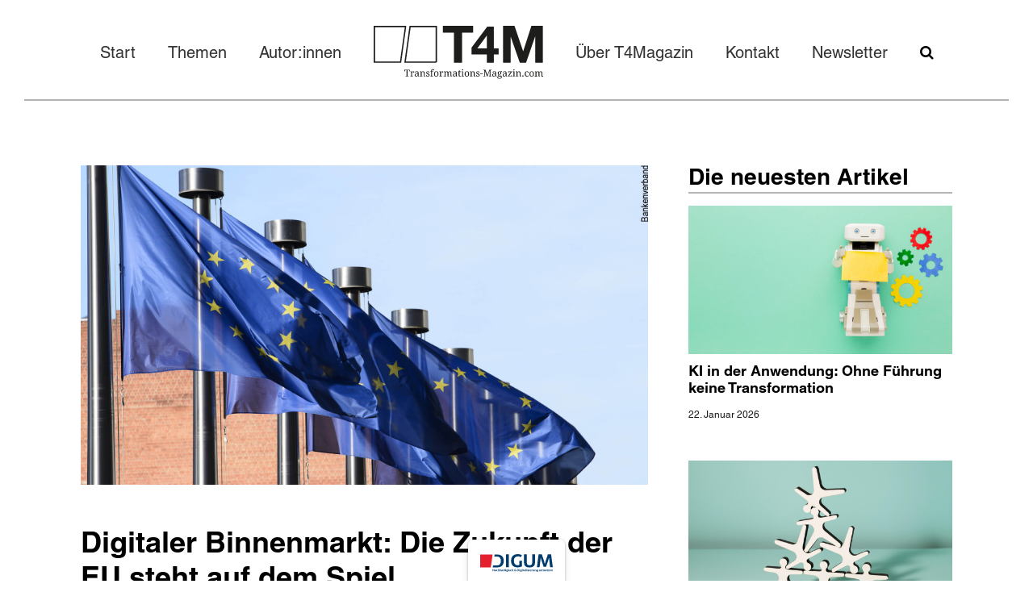

--- FILE ---
content_type: text/html; charset=UTF-8
request_url: https://transformations-magazin.com/magazin/digitaler-binnenmarkt-die-zukunft-der-eu-steht-auf-dem-spiel/
body_size: 18698
content:
<!DOCTYPE html>
<html lang="de">
<head>
    <meta charset="utf-8">
    <meta http-equiv="X-UA-Compatible" content="IE=edge">
    <meta name="viewport" content="width=device-width, initial-scale=1">
    <meta name="generator" content="Chimpify">
    <title>Digitaler Binnenmarkt: Die Zukunft der EU steht auf dem Spiel</title>
    <link rel="dns-prefetch" href="https://cdn.chimpify.net">
    <link href="/css/site4.min.391.css" rel="stylesheet">
    <link rel="canonical" href="https://transformations-magazin.com/magazin/digitaler-binnenmarkt-die-zukunft-der-eu-steht-auf-dem-spiel/">
    <link href="/ucss/6200daaba8587267138b459d/391/73.css" rel="stylesheet">
	<link rel="dns-prefetch" href="//gfonts.chimpify.net">
	<link rel="preconnect" href="//gfonts.chimpify.net/" crossorigin>
	<link href="//gfonts.chimpify.net/css?family=Poppins:300,700,500&display=swap" rel="stylesheet" class="google-font">
	<meta name="description" content="Bei Investitionen in den digitalen Binnenmarkt geht es um eine wichtige Priorit&auml;t f&uuml;r die Zukunft der Europ&auml;ischen Union.">
    <meta property="og:site_name" content="Transformations-magazin.com">
    <meta property="og:type" content="article">
    <meta property="og:title" content="Digitaler Binnenmarkt: Die Zukunft der EU steht auf dem Spiel">
    <meta property="og:description" content="Bei Investitionen in den digitalen Binnenmarkt geht es um eine wichtige Priorit&auml;t f&uuml;r die Zukunft der Europ&auml;ischen Union.">
    <meta property="og:url" content="https://transformations-magazin.com/magazin/digitaler-binnenmarkt-die-zukunft-der-eu-steht-auf-dem-spiel/">
    <meta property="og:image" content="https://cdn.chimpify.net/6200d1b1a8587295628b45b8/2018/11/zurkunft-europa.jpg">
    <meta property="article:author" content="Elio Catania">
    <meta name="article:published_time" content="2018-11-19T07:00:00+01:00">
    <meta name="twitter:card" content="summary">
    <meta name="twitter:title" content="Digitaler Binnenmarkt: Die Zukunft der EU steht auf dem Spiel">
    <meta name="twitter:description" content="Bei Investitionen in den digitalen Binnenmarkt geht es um eine wichtige Priorit&auml;t f&uuml;r die Zukunft der Europ&auml;ischen Union.">
    <meta name="twitter:image" content="https://cdn.chimpify.net/6200d1b1a8587295628b45b8/2018/11/zurkunft-europa.jpg">
    <meta name="twitter:url" content="https://transformations-magazin.com/magazin/digitaler-binnenmarkt-die-zukunft-der-eu-steht-auf-dem-spiel/">
    <link rel="alternate" type="application/rss+xml" title="Feed" href="https://transformations-magazin.com/magazin/feed/">
    <link rel="alternate" type="application/rss+xml" title="Kommentar-Feed" href="https://transformations-magazin.com/magazin/comments/feed/">
	<script type="text/javascript">(function(d, w){ var coo = d.cookie.match(/(; )?_coo1=([^;]*);?/); if(typeof(coo) != "undefined" && coo && coo.length > 2 && coo[2] == "1") return; else { w._ch_Tracking = function() { w._fss={"token":"KLQN-672869357484-d8Vi5Z7p","stripCampaignVars":false,"pageId":"5bf25162383061254b00004c","triggerBase":"\/"}; (function(){var e="stetic",a=w,c=["track","identify","config","set","unset","register","unregister","increment","alias","ab"],b=function(){var d=0,f=this;for(f._fs=[],d=0;c.length>d;d++){(function(j){f[j]=function(){return f._fs.push([j].concat(Array.prototype.slice.call(arguments,0))),f}})(c[d])}};a[e]=a[e]||new b;a.fourstats=a.fourstats||new b;var i=document;var h=i.createElement("script");h.type="text/javascript";h.async=true;h.src="//stetic.com/t.js";var g=i.getElementsByTagName("script")[0];g.parentNode.insertBefore(h,g)})();  w._ch_TrackingEnabled = true;}; w._ch_Tracking();}})(document, window);</script>
	<script type="text/javascript">(function(d, w){w._ch_extTrckg = function() { if(typeof w._ch_extTrck != "undefined" && w._ch_extTrck.length > 0) { for(var i=0; i<w._ch_extTrck.length;i++) { try { w._ch_extTrck[i].call(); } catch(e){} } } };if(w._ch_TrackingEnabled === true) { w._ch_extTrckg.call(); }})(document, window);</script>
    <link rel="icon" href="https://transformations-magazin.com/favicon.ico">
    <script>window.chimp = {url:"https://transformations-magazin.com", id:"5bf25162383061254b00004c", wid:"6200d1b1a8587295628b45b8", base:"", env:"production", jsver:"387", cssver:"391", twitter:"", shares_token:"k8Lz1VQDpEA3EUnE7TqC3pnlaooMK8hyXhKfc1bcDudGndgppzRNDoqx3vQuyX/SLCZAWOr5wVdApiOjGdjSSdTNJgTES+pEl3kMmYACWntT1+jOb6rKmw=="}</script>
    <!--[if lt IE 9]>
      <script src="https://oss.maxcdn.com/html5shiv/3.7.2/html5shiv.min.js"></script>
      <script src="https://oss.maxcdn.com/respond/1.4.2/respond.min.js"></script>
    <![endif]-->
</head>
<body>
    <div class="ch-section" id="header">

  
  <div class="ch-container" id="e-6200e82d1f">

    
  <div class="ch-div" id="div-6205290bc0"><div class="ch-navbar ch-navbar-folded-tablet" id="navbar-6200decb02">

      <div class="ch-navbar-container-folded">
        <nav class="ch-nav ch-nav-folded ch-nav-align-left">
          <a class="ch-nav-item ch-nav-folded-brand" href="/" id="e-6200ec2251"> <img src="https://cdn.chimpify.net/6200d1b1a8587295628b45b8/2022/02/transformations-magazin-t4m-logo.svg" class="" id="e-6200ec05d4" /> </a>
        </nav>
        <nav class="ch-nav ch-nav-folded ch-nav-align-right">

          <div class="ch-nav-toggle-button" id="e-6200f0a7f1"> <svg viewBox="0 0 20 20" xmlns="http://www.w3.org/2000/svg">
            <g>
              <rect height="2" width="20" y="0" x="0" fill="currentColor"></rect>
              <rect height="2" width="20" y="8" x="0" fill="currentColor"></rect>
              <rect height="2" width="20" y="16" x="0" fill="currentColor"></rect>
            </g>
            </svg> </div>
        </nav>
      </div>

      <div class="ch-navbar-container" id="e-6200e83575">

        <div class="ch-nav-close-button"></div>
        <nav class="ch-nav" id="e-6200e2fab0"> <a href="/" class="ch-nav-item ch-nav-link" id="e-6200e3e7c5">Start</a> <a href="/themen/" class="ch-nav-item ch-nav-link" id="e-6200e3f154">Themen</a> <a href="/autorinnen/" class="ch-nav-item ch-nav-link" id="e-6200e3f60d">Autor:innen</a> </nav>
        <nav class="ch-nav" id="e-6200e2fadd">
          <a href="/" class="ch-nav-item ch-nav-brand" id="e-6200e61465"><img src="https://cdn.chimpify.net/6200d1b1a8587295628b45b8/2022/04/transformations-magazin-logo-t4m.svg" class="image" /></a>
        </nav>
        <nav class="ch-nav" id="e-6200e2faa5"> <a href="/ueber-t4magazin/" class="ch-nav-item ch-nav-link" id="e-6200e3fc26">Über T4Magazin</a> <a href="/kontakt/" class="ch-nav-item ch-nav-link" id="e-6200e401ec">Kontakt</a> <a href="/#newsletter-anmeldung" class="ch-nav-item ch-nav-link" id="e-6200e4084e">Newsletter</a> <a href="#suche" class="ch-nav-item ch-nav-icon ch-wrap" target="" id="e-6200e80931"><i class="fa fa-search" id="i"></i></a></nav>
      </div>
    </div></div></div><div class="ch-div" id="suche"><a href="#suche-schliessen" class="ch-wrap" target=""><i class="fa fa-times-circle ch-icon" id="suche-schliessen"></i></a>
<h2 id="headline-620387c299" class="">Suche</h2>
<div itemscope="itemscope" itemtype="https://schema.org/WebSite"><meta itemprop="url" content="https://transformations-magazin.com" /><form class="blog-search" id="blog-search-620385d181" itemprop="potentialAction" itemscope="" itemtype="http://schema.org/SearchAction" method="get" action="/magazin/">
  <meta itemprop="target" content="https://transformations-magazin.com/magazin/?q={q}" />
  <span class="fa fa-search"></span> 
  <input itemprop="query-input" type="search" name="q" placeholder="" class="input input-input-v1" />
  <input type="submit" class="search-submit" value="Suche" /> 
</form></div></div>
</div>
    
    <div class="ch-section" id="section-6202384378">
    
        <div class="ch-container" id="e-62023cc052">
    
            <div class="ch-grid-cols">
    
                <div class="ch-grid-col ch-grid-col-8 ch-grid-col-md-12 ch-grid-col-xs-12">
    
                    <div class="ch-blog-image" data-aspect-ratio="16:9" data-type="default" id="blog-image-620238ed7f" style="--content-image-url: url(https://cdn.chimpify.net/6200d1b1a8587295628b45b8/2018/11/zurkunft-europa.jpg);">
    
                        <div class="ch-blog-image-content"><img src="https://cdn.chimpify.net/6200d1b1a8587295628b45b8/2018/11/zurkunft-europa.jpg" alt="Digitaler Binnenmarkt: Die Zukunft der EU steht auf dem Spiel" class="ch-blog-posts-image-img" /></div>
                    </div>
                    <h1 class="ch-blog-headline" id="blog-headline-620239609f">Digitaler Binnenmarkt: Die Zukunft der EU steht auf dem Spiel</h1>
    
                    <div class="ch-div" id="div-620263c2b8">
    
                        <div id="text-620263cf6e" class="ch-text" data-t4m-tags="Innovation, Technologie, digitale Transformation, Digitalisierung, Industrie 4.0, Wandel"> </div>
    
                        <div class="ch-blog-info" id="blog-info-620239d9d5">
    
                            <div class="ch-blog-info-item" data-type="date" id="e-62023a5036"> <span data-type="date" data-format="d. F Y">19. November 2018</span> </div>
                        </div>
                    </div>
    
                    <div class="ch-blog-text" id="blog-text-62023a68e6" data-components="false"><p><strong>Investitionen in die digitale Innovation stellen für Europa eine Priorität dar: Rund um die digitale Transformation gibt es Chancen für Wirtschaftswachstum und Modernisierung, aber auch Risiken. Italien und Deutschland können gemeinsam eine tragende Rolle spielen.</strong></p>
<p>Rund um die Wirtschaft der Daten, Algorithmen, künstliche Intelligenz, gibt es heute große Chancen für Wirtschaftswachstum und Modernisierung in Europa. Dieser Herausforderung muss sich die EU stellen, indem sie neue Lösungen findet. Italien und Deutschland haben die Chance, das gemeinsam zu gestalten. Eine Berliner Konferenz bietet die Plattform dazu an.</p>
<h2>Digitaler Binnenmarkt als Wettbewerbsfaktor</h2>
<p>Investitionen in die digitale Innovation stellen für Europa eine Priorität dar. Es geht darum, einen Raum zu schaffen, in dem die technologische Entwicklung und die digitalen Transformationsprozesse nach rechtlichen und ethischen Rahmenbedingungen ablaufen, um Transparenz sowie die Achtung von Privatsphäre und Daten zu gewährleisten.</p>
<p>Auf diesem Wege kann Europa – und damit auch Italien – bestrebt sein, neue Vorreiter der Technologien zu schaffen, bei der internationalen Definition technologischer Regulierungen mitzuwirken und ausländische Investitionen und Talente anzuziehen.</p>
<p>Diese Tendenz zeichnet sich bei der Entstehung des digitalen Binnenmarkts bereits ab, die ein Schlüsselelement beim Zusammenrücken der EU darstellen kann.</p>
<p>Eine Reaktion auf die Notwendigkeit, die Wettbewerbsfähigkeit der europäischen Wirtschaft wiederzuerlangen, indem rechtliche und regulatorische Unterschieden zwischen 28 Staaten harmonisiert werden.</p>
<h2>Die Chance Italiens</h2>
<p>In dieser kontinentalen Perspektive hat Italien, als zweitgrößte Fertigungsindustrie nach Deutschland in Europa und siebtgrößte Industrie der Welt unter den „automatisierten“ Nationen, die Chance, eine führende Rolle zu spielen.</p>
<p>In den letzten zwei Jahren gab es viele positive Anzeichen dafür.</p>
<p>Das Wachstum der Investitionen in Informations- und Kommunikationstechnologien (IKT) betrug 2,3 Prozent (2017/16), ein Aufwärtstrend, der sich dieses Jahr bestätigt:</p>
<ul>
    <li>die beschleunigte Infrastrukturerschließung mit festen und mobilen Ultrabreitbandnetzen ermöglicht es, die auf EU-Ebene festgelegten Erschließungsziele zu erreichen;</li>
    <li>Es wurden erste Experimente mit der mobilen 5G-Technologie in sieben Großstädten gestartet;</li>
    <li>die digitalen Plattformen der öffentlichen Verwaltung wurden durch den Dreijahresplan für die öffentliche Informationstechnologie wiederbelebt;</li>
    <li>die Einführung des Industrieplans 4.0 stellt einen entscheidenden Schritt nach vorne in der digitalen Transformation unserer Fertigungsindustrie dar.</li>
</ul>
<p>Von 2017 bis 2018 wuchs der italienische Markt für Industrie 4.0-Waren und -Dienstleistungen um über 30 Prozent und wird bis Jahresende über 3,2 Milliarden Euro Umsatz erreichen.</p>
<p>Die produzierenden Unternehmen, die in diesem Zeitraum bereits Digitalisierungsprojekte gestartet haben, machen etwa 16 Prozent der Gesamtzahl aus.</p>
<h2>Der italienische Weg</h2>
<p>Auch wenn dies erst der Anfang ist, weist diese Tendenz in die richtige Richtung. Es sei daran erinnert, dass der produktive Sektor in Italien, im Gegensatz zu Deutschland, zu mehr als 90&nbsp;Prozent aus Mikro-Unternehmen (mit weniger als 10 Mitarbeitern) besteht.</p>
<p>Deshalb haben wir den Plan auf die spezifischen Merkmale der italienischen Fertigung zugeschnitten. Der durch Zusammenarbeit öffentlicher und privater Führung entstandene Ansatz zur Implementierung der Industrie 4.0 Italiens beinhaltet eine Formel, die die branchenübergreifend Zusammenarbeit, die Führungsqualität und die Investitionsfähigkeit verbessert.</p>
<p>Diese Zusammenarbeit wurde u.a. von einer umfangreichen Informations- und Ausbildungsarbeit unterstützt, die erfolgversprechende Ergebnisse hatte.</p>
<p>Mit der Unterstützung von Confindustria wurde ein Netzwerk von 23 digitalen Innovationszentren geschaffen, die in allen italienischen Regionen verteilt sind und den KMUs den Zugang zu Wachstumsfaktoren ermöglichen sollen, die sonst schwer zu erreichen sind: neue Synergien, neue Märkte, neue finanzielle und technologische Ressourcen.</p>
<h2>Transnational und fachübergreifend vernetzt</h2>
<p>Die digitale Transformation ist viel mehr als nur ein technologischer Fakt.</p>
<p>Es ist die Vision eines umfassenden Wandels, der neue Verbindungen zwischen Branchen, bereichsübergreifende Zusammenarbeit, Teamarbeit, Kompetenzen, und Wissensvermehrung erfordert.</p>
<p><strong>Eine Vision, die von öffentlichen und privaten Führungskräften auf nationaler und europäischer Ebene an Institutionen, Unternehmen und Bürger vermittelt und umgesetzt werden muss. </strong></p>
<p>Wir können es uns nicht leisten, abzuwarten: Innovationen schreiten schnell voran und eröffnen neue Wege, die von denjenigen beschritten werden, die sie als Chance und nicht als Hindernis sehen.</p>
<p>Die Gefahr, zwischen den USA und China zerquetscht zu werden, ist groß. Groß sind auch die sich uns eröffnenden Möglichkeiten, wenn wir mit einem gemeinsamen Geist arbeiten.</p>
<h2>Deutsch-Italienische Zusammenarbeit</h2>
<p>Ich bin überzeugt, dass Innovation für die europäische Gesellschaft der Schlüssel ist, um ihre großen Fähigkeiten der unternehmerischen und sozialen Entwicklung zu stärken. Ich bin optimistisch, dass sich dieses Bewusstsein auf unserem Kontinent zunehmend durchsetzt.</p>
<p>Vor diesem Hintergrund findet in Berlin am 20. und 21.11.2018 die zweite <a href="https://www.italianinnovation.org/" target="_blank" rel="noopener">German-Italian Innovation Conference</a> statt, von der italienischen Botschaft, ICE und ITKAM organisiert, die eine Plattform für den Informations- und Erfahrungsaustausch rund um die Digitalisierungspolitik beider Regierungen bietet.</p>
</div>
                </div>
    
                <div class="ch-grid-col ch-grid-col-4 ch-grid-col-md-12 ch-grid-col-xs-12">
    
                    <div class="ch-div" id="div-6202424fdc">
                        <h2 id="headline-62023fd124" class="">Die neuesten Artikel</h2>
    
                        <div class="ch-div" id="div-620242227a"></div>
    
                        <div class="ch-blog-posts" data-count="2" id="blog-posts-6202404d10" data-blog="6200d1b1a85872273c8b475a">
    
                            <div class="ch-blog-posts-items">
    <div class="ch-blog-post">
    
                                    <div class="ch-blog-posts-image blog-image-2" data-aspect-ratio="16:9" data-type="thumbnail" style="--content-image-url: url(https://cdn.chimpify.net/6200d1b1a8587295628b45b8/2026/01/T4M_transformation-magazin_KI-Anwendung_freepik-medium.jpg);">
                                        <a class="ch-blog-image-content" href="https://transformations-magazin.com/magazin/ki-in-der-anwendung-ohne-fuehrung-keine-transformation/"><img src="https://cdn.chimpify.net/6200d1b1a8587295628b45b8/2026/01/T4M_transformation-magazin_KI-Anwendung_freepik-medium.jpg" alt="KI in der Anwendung: Ohne Führung keine Transformation" class="ch-blog-posts-image-img" /></a>
                                    </div>
                                    <a href="https://transformations-magazin.com/magazin/ki-in-der-anwendung-ohne-fuehrung-keine-transformation/">
                                        <h3 class="ch-blog-posts-headline neuste-artikel-ueberschrift">KI in der Anwendung: Ohne Führung keine Transformation</h3> </a>
    
                                    <div class="ch-div div-11" id="div-620266c276">
    
                                        <div id="text-6202660e45" class="ch-text" data-t4m-tags="Management, Strategie, Mitarbeiter, Organisation, Veränderung, Wandel"> </div>
    
                                        <div class="ch-blog-posts-info blog-posts-info-2">
    
                                            <div class="ch-blog-info-item blog-info-item-2" data-type="date"> <span data-type="date" data-format="d. F Y">22. Januar 2026</span> </div>
                                        </div>
                                    </div>
                                </div>

    <div class="ch-blog-post">
    
                                    <div class="ch-blog-posts-image blog-image-2" data-aspect-ratio="16:9" data-type="thumbnail" style="--content-image-url: url(https://cdn.chimpify.net/6200d1b1a8587295628b45b8/2026/01/T4M_Transformations-Magazin_freepick_Team-Steuerung-medium.jpg);">
                                        <a class="ch-blog-image-content" href="https://transformations-magazin.com/magazin/team-steuerung-in-transformationsprozessen/"><img src="https://cdn.chimpify.net/6200d1b1a8587295628b45b8/2026/01/T4M_Transformations-Magazin_freepick_Team-Steuerung-medium.jpg" alt="Teamsteuerung in Transformationsprozessen" class="ch-blog-posts-image-img" /></a>
                                    </div>
                                    <a href="https://transformations-magazin.com/magazin/team-steuerung-in-transformationsprozessen/">
                                        <h3 class="ch-blog-posts-headline neuste-artikel-ueberschrift">Teamsteuerung in Transformationsprozessen</h3> </a>
    
                                    <div class="ch-div div-11" id="div-620266c276">
    
                                        <div id="text-6202660e45" class="ch-text" data-t4m-tags="Management, Strategie, Mitarbeiter, Organisation, Veränderung, Wandel"> </div>
    
                                        <div class="ch-blog-posts-info blog-posts-info-2">
    
                                            <div class="ch-blog-info-item blog-info-item-2" data-type="date"> <span data-type="date" data-format="d. F Y">04. Januar 2026</span> </div>
                                        </div>
                                    </div>
                                </div>
    </div>
                        </div>
                    </div>
    
                    <div class="ch-div" id="div-620242d6c1">
                        <h2 id="headline-620242d62e" class="">Das könnte auch interessieren</h2>
    
                        <div class="ch-div" id="div-620242d61f"></div>
    
                        <div class="ch-blog-posts" data-count="6" id="blog-posts-620242d627" data-blog="6200d1b1a85872273c8b475a" data-sort="popular">
    
                            <div class="ch-blog-posts-items">
    <div class="ch-blog-post" id="blog-post-620242d6f8">
    
                                    <div class="ch-div div-8" id="div-620242f96e">
    
                                        <div class="ch-div div-10" id="div-620243c34c">
    
                                            <div class="ch-blog-posts-image blog-image-2" data-aspect-ratio="1:1" data-type="thumbnail" style="--content-image-url: url(https://cdn.chimpify.net/6200d1b1a8587295628b45b8/2023/06/16_T4Magazin_Transformation_Nachhaltigkeit_Digitalisierung_DesignedbyFreepik-medium.jpg);">
                                                <a class="ch-blog-image-content" href="https://transformations-magazin.com/magazin/regenerative-genossenschaften-fuer-eine-neue-ko-nomie/"><img src="https://cdn.chimpify.net/6200d1b1a8587295628b45b8/2023/06/16_T4Magazin_Transformation_Nachhaltigkeit_Digitalisierung_DesignedbyFreepik-medium.jpg" alt="Regenerative Genossenschaften für eine neue Ökonomie?" class="ch-blog-posts-image-img" /></a>
                                            </div>
                                        </div>
    
                                        <div class="ch-div div-9" id="div-6202431d9a">
                                            <a href="https://transformations-magazin.com/magazin/regenerative-genossenschaften-fuer-eine-neue-ko-nomie/">
                                                <h3 class="ch-blog-posts-headline blog-headline-5">Regenerative Genossenschaften für eine neue Ökonomie?</h3> </a>
    
                                            <div class="ch-div div-12">
    
                                                <div class="ch-text text-4" data-t4m-tags="Management, Strategie, Mitarbeiter, Organisation, Veränderung, Wandel"> </div>
    
                                                <div class="ch-blog-posts-info blog-posts-info">
    
                                                    <div class="ch-blog-info-item blog-info-item-3" data-type="date"> <span data-type="date" data-format="d. F Y">13. Dezember 2022</span> </div>
                                                </div>
                                            </div>
                                        </div>
                                    </div>
                                </div>

    <div class="ch-blog-post" id="blog-post-620242d6f8">
    
                                    <div class="ch-div div-8" id="div-620242f96e">
    
                                        <div class="ch-div div-10" id="div-620243c34c">
    
                                            <div class="ch-blog-posts-image blog-image-2" data-aspect-ratio="1:1" data-type="thumbnail" style="--content-image-url: url(https://cdn.chimpify.net/6200d1b1a8587295628b45b8/2023/10/4_Ulrich-Naumann_HR_Transformation_T4Magazin-medium.jpg);">
                                                <a class="ch-blog-image-content" href="https://transformations-magazin.com/magazin/hr-und-interim-management-erfolgreiche-transformationstreiber/"><img src="https://cdn.chimpify.net/6200d1b1a8587295628b45b8/2023/10/4_Ulrich-Naumann_HR_Transformation_T4Magazin-medium.jpg" alt="HR- und Interim-Management: Erfolgreiche Transformationstreiber?" class="ch-blog-posts-image-img" /></a>
                                            </div>
                                        </div>
    
                                        <div class="ch-div div-9" id="div-6202431d9a">
                                            <a href="https://transformations-magazin.com/magazin/hr-und-interim-management-erfolgreiche-transformationstreiber/">
                                                <h3 class="ch-blog-posts-headline blog-headline-5">HR- und Interim-Management: Erfolgreiche Transformationstreiber?</h3> </a>
    
                                            <div class="ch-div div-12">
    
                                                <div class="ch-text text-4" data-t4m-tags="Management, Strategie, Mitarbeiter, Organisation, Veränderung, Wandel"> </div>
    
                                                <div class="ch-blog-posts-info blog-posts-info">
    
                                                    <div class="ch-blog-info-item blog-info-item-3" data-type="date"> <span data-type="date" data-format="d. F Y">17. Oktober 2023</span> </div>
                                                </div>
                                            </div>
                                        </div>
                                    </div>
                                </div>

    <div class="ch-blog-post" id="blog-post-620242d6f8">
    
                                    <div class="ch-div div-8" id="div-620242f96e">
    
                                        <div class="ch-div div-10" id="div-620243c34c">
    
                                            <div class="ch-blog-posts-image blog-image-2" data-aspect-ratio="1:1" data-type="thumbnail" style="--content-image-url: url(https://cdn.chimpify.net/6200d1b1a8587295628b45b8/2018/10/transformation-organisation-300x188.jpg);">
                                                <a class="ch-blog-image-content" href="https://transformations-magazin.com/magazin/digitalisierung-erfordert-eine-reorganisation-der-aufbau-organisation/"><img src="https://cdn.chimpify.net/6200d1b1a8587295628b45b8/2018/10/transformation-organisation-300x188.jpg" alt="Digitalisierung erfordert eine Reorganisation der Aufbau-Organisation" class="ch-blog-posts-image-img" /></a>
                                            </div>
                                        </div>
    
                                        <div class="ch-div div-9" id="div-6202431d9a">
                                            <a href="https://transformations-magazin.com/magazin/digitalisierung-erfordert-eine-reorganisation-der-aufbau-organisation/">
                                                <h3 class="ch-blog-posts-headline blog-headline-5">Digitalisierung erfordert eine Reorganisation der Aufbau-Organisation</h3> </a>
    
                                            <div class="ch-div div-12">
    
                                                <div class="ch-text text-4" data-t4m-tags="Management, Strategie, Mitarbeiter, Organisation, Veränderung, Wandel"> </div>
    
                                                <div class="ch-blog-posts-info blog-posts-info">
    
                                                    <div class="ch-blog-info-item blog-info-item-3" data-type="date"> <span data-type="date" data-format="d. F Y">05. November 2018</span> </div>
                                                </div>
                                            </div>
                                        </div>
                                    </div>
                                </div>

    <div class="ch-blog-post" id="blog-post-620242d6f8">
    
                                    <div class="ch-div div-8" id="div-620242f96e">
    
                                        <div class="ch-div div-10" id="div-620243c34c">
    
                                            <div class="ch-blog-posts-image blog-image-2" data-aspect-ratio="1:1" data-type="thumbnail" style="--content-image-url: url(https://cdn.chimpify.net/6200d1b1a8587295628b45b8/2019/12/roboter-arbeit-zukunft-300x188.jpg);">
                                                <a class="ch-blog-image-content" href="https://transformations-magazin.com/magazin/arbeit-der-zukunft-roboter-vs-mensch/"><img src="https://cdn.chimpify.net/6200d1b1a8587295628b45b8/2019/12/roboter-arbeit-zukunft-300x188.jpg" alt="Arbeit der Zukunft: Roboter vs. Mensch?" class="ch-blog-posts-image-img" /></a>
                                            </div>
                                        </div>
    
                                        <div class="ch-div div-9" id="div-6202431d9a">
                                            <a href="https://transformations-magazin.com/magazin/arbeit-der-zukunft-roboter-vs-mensch/">
                                                <h3 class="ch-blog-posts-headline blog-headline-5">Arbeit der Zukunft: Roboter vs. Mensch?</h3> </a>
    
                                            <div class="ch-div div-12">
    
                                                <div class="ch-text text-4" data-t4m-tags="Management, Strategie, Mitarbeiter, Organisation, Veränderung, Wandel"> </div>
    
                                                <div class="ch-blog-posts-info blog-posts-info">
    
                                                    <div class="ch-blog-info-item blog-info-item-3" data-type="date"> <span data-type="date" data-format="d. F Y">09. Dezember 2019</span> </div>
                                                </div>
                                            </div>
                                        </div>
                                    </div>
                                </div>

    <div class="ch-blog-post" id="blog-post-620242d6f8">
    
                                    <div class="ch-div div-8" id="div-620242f96e">
    
                                        <div class="ch-div div-10" id="div-620243c34c">
    
                                            <div class="ch-blog-posts-image blog-image-2" data-aspect-ratio="1:1" data-type="thumbnail" style="--content-image-url: url(https://cdn.chimpify.net/6200d1b1a8587295628b45b8/2026/01/T4M_Transformations-Magazin_freepick_Team-Steuerung-medium.jpg);">
                                                <a class="ch-blog-image-content" href="https://transformations-magazin.com/magazin/team-steuerung-in-transformationsprozessen/"><img src="https://cdn.chimpify.net/6200d1b1a8587295628b45b8/2026/01/T4M_Transformations-Magazin_freepick_Team-Steuerung-medium.jpg" alt="Teamsteuerung in Transformationsprozessen" class="ch-blog-posts-image-img" /></a>
                                            </div>
                                        </div>
    
                                        <div class="ch-div div-9" id="div-6202431d9a">
                                            <a href="https://transformations-magazin.com/magazin/team-steuerung-in-transformationsprozessen/">
                                                <h3 class="ch-blog-posts-headline blog-headline-5">Teamsteuerung in Transformationsprozessen</h3> </a>
    
                                            <div class="ch-div div-12">
    
                                                <div class="ch-text text-4" data-t4m-tags="Management, Strategie, Mitarbeiter, Organisation, Veränderung, Wandel"> </div>
    
                                                <div class="ch-blog-posts-info blog-posts-info">
    
                                                    <div class="ch-blog-info-item blog-info-item-3" data-type="date"> <span data-type="date" data-format="d. F Y">04. Januar 2026</span> </div>
                                                </div>
                                            </div>
                                        </div>
                                    </div>
                                </div>

    <div class="ch-blog-post" id="blog-post-620242d6f8">
    
                                    <div class="ch-div div-8" id="div-620242f96e">
    
                                        <div class="ch-div div-10" id="div-620243c34c">
    
                                            <div class="ch-blog-posts-image blog-image-2" data-aspect-ratio="1:1" data-type="thumbnail" style="--content-image-url: url(https://cdn.chimpify.net/6200d1b1a8587295628b45b8/2019/09/chancen-digitalisierung-300x188.jpg);">
                                                <a class="ch-blog-image-content" href="https://transformations-magazin.com/magazin/bessere-ergebnisse-durch-digitalisierung/"><img src="https://cdn.chimpify.net/6200d1b1a8587295628b45b8/2019/09/chancen-digitalisierung-300x188.jpg" alt="Bessere Ergebnisse durch Digitalisierung" class="ch-blog-posts-image-img" /></a>
                                            </div>
                                        </div>
    
                                        <div class="ch-div div-9" id="div-6202431d9a">
                                            <a href="https://transformations-magazin.com/magazin/bessere-ergebnisse-durch-digitalisierung/">
                                                <h3 class="ch-blog-posts-headline blog-headline-5">Bessere Ergebnisse durch Digitalisierung</h3> </a>
    
                                            <div class="ch-div div-12">
    
                                                <div class="ch-text text-4" data-t4m-tags="Management, Strategie, Mitarbeiter, Organisation, Veränderung, Wandel"> </div>
    
                                                <div class="ch-blog-posts-info blog-posts-info">
    
                                                    <div class="ch-blog-info-item blog-info-item-3" data-type="date"> <span data-type="date" data-format="d. F Y">30. September 2019</span> </div>
                                                </div>
                                            </div>
                                        </div>
                                    </div>
                                </div>
    </div>
                        </div>
                    </div>
                </div>
            </div>
        </div>
    </div>
    
    <div class="ch-section" id="autorenbox-6202609378">
    
        <div class="ch-container" id="container-6202609312">
    
            <div class="ch-grid-cols">
    
                <div class="ch-grid-col ch-grid-col-8 ch-grid-col-md-12 ch-grid-col-xs-12">
    
                    <div class="ch-div" id="div-6202609308">
    
                        <div class="ch-div" id="div-6202609369">
    
                            <div class="ch-share-buttons ch-share-buttons-inline-desktop" data-url="https://transformations-magazin.com/magazin/digitaler-binnenmarkt-die-zukunft-der-eu-steht-auf-dem-spiel/" data-url-m="" id="share-buttons-6202492bf4620260932d">
    
                                <div class="ch-share-count" data-for="shares" id="e-62026093ce"><span><i class="fa fa-share-alt"></i></span>
                                    <count>..</count>
                                </div>
                            </div>
                        </div>
    
                        <div class="ch-div" id="div-62026093e5">
    
                            <div class="ch-share-buttons ch-share-buttons-inline-desktop" data-url="https://transformations-magazin.com/magazin/digitaler-binnenmarkt-die-zukunft-der-eu-steht-auf-dem-spiel/" data-url-m="" id="share-buttons-62024d3da96202609359">
    
                                <div class="ch-div" id="div-620260938b">
    
                                    <div class="ch-share-button share-button" data-for="facebook" data-url="https://www.facebook.com/share.php?u=https%3A%2F%2Ftransformations-magazin.com%2Fmagazin%2Fdigitaler-binnenmarkt-die-zukunft-der-eu-steht-auf-dem-spiel%2F&t=Digitaler%20Binnenmarkt%3A%20Die%20Zukunft%20der%20EU%20steht%20auf%20dem%20Spiel"><i class="fa fa-facebook"></i></div>
    
                                    <div class="ch-share-button share-button" data-for="twitter" data-url="http://twitter.com/share?url=https%3A%2F%2Ftransformations-magazin.com%2Fmagazin%2Fdigitaler-binnenmarkt-die-zukunft-der-eu-steht-auf-dem-spiel%2F&text=Digitaler%20Binnenmarkt%3A%20Die%20Zukunft%20der%20EU%20steht%20auf%20dem%20Spiel"><i class="fa fa-twitter"></i></div>
    
                                    <div class="ch-share-button share-button" data-for="pinterest" data-url="https://pinterest.com/pin/create/button/?url=https%3A%2F%2Ftransformations-magazin.com%2Fmagazin%2Fdigitaler-binnenmarkt-die-zukunft-der-eu-steht-auf-dem-spiel%2F&media=https%3A%2F%2Fcdn.chimpify.net%2F6200d1b1a8587295628b45b8%2F2018%2F11%2Fzurkunft-europa.jpg&description=Digitaler%20Binnenmarkt%3A%20Die%20Zukunft%20der%20EU%20steht%20auf%20dem%20Spiel"><i class="fa fa-pinterest-p"></i></div>
    
                                    <div class="ch-share-button share-button" data-for="xing" data-url="https://www.xing.com/spi/shares/new?url=https%3A%2F%2Ftransformations-magazin.com%2Fmagazin%2Fdigitaler-binnenmarkt-die-zukunft-der-eu-steht-auf-dem-spiel%2F"><i class="fa fa-xing"></i></div>
    
                                    <div class="ch-share-button share-button" data-for="linkedin" data-url="https://www.linkedin.com/shareArticle?mini=true&title=Digitaler%20Binnenmarkt%3A%20Die%20Zukunft%20der%20EU%20steht%20auf%20dem%20Spiel&url=https%3A%2F%2Ftransformations-magazin.com%2Fmagazin%2Fdigitaler-binnenmarkt-die-zukunft-der-eu-steht-auf-dem-spiel%2F"><i class="fa fa-linkedin"></i></div>
    
                                    <div class="ch-share-button share-button" data-for="whatsapp" data-url="whatsapp://send?text=Digitaler%20Binnenmarkt%3A%20Die%20Zukunft%20der%20EU%20steht%20auf%20dem%20Spiel%20https%3A%2F%2Ftransformations-magazin.com%2Fmagazin%2Fdigitaler-binnenmarkt-die-zukunft-der-eu-steht-auf-dem-spiel%2F"><i class="fa fa-whatsapp"></i></div>
    
                                    <div class="ch-share-button share-button" data-for="email" data-url="mailto:?subject=Digitaler%20Binnenmarkt%3A%20Die%20Zukunft%20der%20EU%20steht%20auf%20dem%20Spiel&body=https%3A%2F%2Ftransformations-magazin.com%2Fmagazin%2Fdigitaler-binnenmarkt-die-zukunft-der-eu-steht-auf-dem-spiel%2F"><i class="fa fa-envelope"></i></div>
                                </div>
                            </div>
                        </div>
                    </div>
    
                    <div class="ch-div" id="div-6202609332">
    
                        <div class="ch-blog-author ch-blog-author-columns" id="blog-author-6202470de06202609393">
    
                            <div class="ch-blog-author-col">
    
                                <div class="ch-blog-author-profile-pic" id="e-62026093fa"><img src="https://cdn.chimpify.net/6200d1b1a8587295628b45b8/2018/11/elio-catania.jpg" alt="Elio Catania" /></div>
                            </div>
    
                            <div class="ch-blog-author-col">
    
                                <div class="ch-div" id="div-620260937f">
    
                                    <div class="ch-text" id="e-62026093bc"><b>Über </b></div>
    
                                    <div class="ch-blog-author-name" id="e-62026093cb">Elio Catania</div>
                                </div>
    
                                <div class="ch-blog-author-description" id="e-62026093f6">Elio Catania ist Präsident von Confindustria Digitale, dem Verband der industriellen Vertretung von Unternehmen der Informations- und Kommunikationstechnologie in Italien. Den größten Teil seiner Managementkarriere hat er bei IBM verbracht. Er war außerdem in der Geschäftsführung und im Vorstand führender italienischer Unternehmen tätig, u.a. Ferrovie dello Stato und Alitalia.</div>
    
                                <div id="text-6203799c87" class="ch-text">Alle Beiträge von <a href="/autor/catania"><strong>Elio Catania</strong></a></div>
    
                                <div class="ch-blog-author-social-icons">     </div>
                            </div>
                        </div>
                    </div>
                </div>
    
                <div class="ch-grid-col ch-grid-col-4 ch-grid-col-md-12 ch-grid-col-xs-12"></div>
            </div>
        </div>
    </div><div class="ch-section" id="footer">

  <div class="ch-container" id="container-620147a607"><div class="ch-row" id="e-62014877c5"><div class="ch-col-6 ch-col-md-12 ch-col-sm-12 ch-col" id="e-62014be5c6">
    <h2 id="headline-620147a68b" class="">T4M Newsletter</h2><div id="text-620148dfe7" class="ch-text">Erhalten Sie jede Woche die neusten Artikel zu den Themen Digitalisierung und Nachhaltigkeit.<br /></div>
    </div>
    <div class="ch-col-3 ch-col-md-12 ch-col-sm-12 ch-col" id="e-62014bed96"><div id="newsletter-anmeldung" class="cta" data-element-id="62014953a8587268738b45b3">
  <form class="cta-form form-stack" method="post" data-action="/actions/subscribe/">
    <input type="hidden" name="cta" value="62014953a8587268738b45b3" />
    <div class="ch-div" id="div-6203cbe018">
      <input type="email" name="email" class="input input-chimpify input-input-v1" data-required="true" placeholder="Geben Sie bitte Ihre E-Mail Adresse ein*" id="input-cta-62014a3eb7" data-field="email" required="required" data-format="email" />
      <button class="btn" id="form-button-620149af06">Abonnieren</button>
      <div id="text-62014a9c1d" class="ch-text"><br /></div>
    </div>
  </form>
</div></div>
    <div class="ch-col-3 ch-col-md-12 ch-col-sm-12 ch-col" id="e-62014bfbe7"></div></div>



    <div class="ch-div" id="div-620147a6b5"></div>

    <div class="ch-div" id="div-620147a658"><a href="/datenschutz/" id="link-62014cb95c" class="">Datenschutz</a><a href="/nutzungsbedingungen/" id="link-62014cca3d" class="">AGB</a><a href="/impressum/" id="link-62014ccc41" class="">Impressum</a><a href="/haftungsausschluss/" id="link-62014ccd33" class="">Haftungsausschluss</a><a href="/urheberrecht/" id="link-62014ccf6b" class="">Urheberrecht</a><div id="text-62014d3c67" class="ch-text">®Transformations-Magazin.com 2022</div><div class="ch-div" id="div-62014dc3ac"><a href="https://transformations-magazin.com/kontakt/" class="ch-wrap" target=""><i class="fa fa-envelope ch-icon" id="icon-62014e1146"></i></a><a href="https://www.linkedin.com/company/transformations-magazin" class="ch-wrap" target=""><i class="fa fa-linkedin ch-icon" id="icon-62014e57a3"></i></a></div></div></div><div id="html-684aae6661" class="html-code"><a href="https://digum.de">
  <svg xmlns="http://www.w3.org/2000/svg" viewBox="0 0 400 100">
    <polygon points="0 1.92 0 75.2 58.28 75.2 68.46 1.92 0 1.92" style="fill: #e41f2e"></polygon>
    <g style="fill: #003d6e">
      <path d="M381.59,43.51l3.69,30.68H400L390.57.91H373l-10.52,32q-2.1,7.11-3.24,11.35-1.86,7.13-3.1,10.55-1.2-3.43-3-10.55Q352,40,349.82,32.86L339.29.91H321.63l-9.28,73.28h14.72l3.54-30.68,2.7-23.88,1,3.49q2.9,11.51,5.84,20.39l9.38,28.31h13.17l9.52-28.31q1.76-5.5,4-13.46T379,19.63q.6,4.25,1.74,15.2ZM302,49.16V.91H286.31V49.36q0,13.38-14.61,13.38T257.13,49.36V.91H241.47V49.16q0,12.83,7.66,19.43T271.7,75.2q14.71,0,22.5-6.66T302,49.16M230,69.65V37H215.43V61.17a34.13,34.13,0,0,1-9.58,1.37q-9.63,0-14.89-6.62T185.7,37.3q0-12.12,5.69-18.37t16.71-6.26a31.9,31.9,0,0,1,7.78,1A66.57,66.57,0,0,1,225,16.81l4.59-11.16a45,45,0,0,0-11-4.16A52,52,0,0,0,206.25,0q-17.46,0-27,9.82T169.69,37.6q0,17.86,9.22,27.64T205,75A62.79,62.79,0,0,0,230,69.65M142.1,74.19h15.62V.91H142.1Z"></path>
      <path d="M70.85,63.44,69.22,75.2H92.47q18.5,0,28.06-9.41t9.55-27.58q0-18-9.46-27.16T92.47,1.92H79.4L77.75,13.78H93.51q10.23,0,15.37,6.21T114,38.41q0,12.42-5.19,18.72T93.51,63.44"></path>
      <path d="M394,88.63l-.26-1.22h-2.06v8.74h2.48V90a2.15,2.15,0,0,1,.82-.73A2.29,2.29,0,0,1,396.1,89a1.24,1.24,0,0,1,1,.34,1.67,1.67,0,0,1,.3,1.11v5.67h2.47V90.34a3.22,3.22,0,0,0-.73-2.26,2.67,2.67,0,0,0-2.09-.81,3.74,3.74,0,0,0-3,1.36m-6.27,2.17h-3.49a2.34,2.34,0,0,1,.62-1.37,1.78,1.78,0,0,1,1.29-.45c1,0,1.51.6,1.58,1.82m-3.54,1.45H390v-.57q0-4.44-3.87-4.44a4.21,4.21,0,0,0-3.2,1.2,4.6,4.6,0,0,0-1.14,3.32A4.66,4.66,0,0,0,383,95.11a4.28,4.28,0,0,0,3.22,1.2,8.44,8.44,0,0,0,3.62-.91l-.59-1.56a8.47,8.47,0,0,1-1.44.49,5.83,5.83,0,0,1-1.3.15c-1.38,0-2.14-.74-2.27-2.23m-10.08-4.84v1.85h3.82l-4,5.34v1.55h6.9V94.3h-4.15l4-5.39v-1.5Zm-1,8.41-.36-1.61a3.22,3.22,0,0,1-1.09.21,1.08,1.08,0,0,1-.84-.29,1.49,1.49,0,0,1-.24-.95v-4H373V87.41h-2.36v-2.5h-1.82l-.48,2.5h-1.58v1.75h1.42v4.37c0,1.83.95,2.75,2.85,2.75a5.54,5.54,0,0,0,2.14-.46m-9.33-5h-3.49a2.33,2.33,0,0,1,.61-1.37,1.81,1.81,0,0,1,1.29-.45c1,0,1.52.6,1.59,1.82m-3.54,1.45h5.81v-.57q0-4.44-3.87-4.44a4.19,4.19,0,0,0-3.2,1.2,4.56,4.56,0,0,0-1.15,3.32,4.62,4.62,0,0,0,1.17,3.35,4.28,4.28,0,0,0,3.21,1.2,8.51,8.51,0,0,0,3.63-.91l-.6-1.56a7.92,7.92,0,0,1-1.44.49,5.68,5.68,0,0,1-1.29.15c-1.39,0-2.14-.74-2.27-2.23m-6.45-5a4.36,4.36,0,0,0-2.62.69,2.28,2.28,0,0,0-1,1.93,2.43,2.43,0,0,0,.38,1.42,2.33,2.33,0,0,0,.9.79,11.25,11.25,0,0,0,1.32.48,5.52,5.52,0,0,1,1.22.46.71.71,0,0,1,.38.66.83.83,0,0,1-.33.69,1.63,1.63,0,0,1-1,.24,4.6,4.6,0,0,1-1-.14c-.39-.1-.9-.26-1.53-.49L350,95.61a8,8,0,0,0,3.31.7,4.17,4.17,0,0,0,2.59-.72,2.36,2.36,0,0,0,.95-2,2.28,2.28,0,0,0-.43-1.47,2.45,2.45,0,0,0-1-.78c-.37-.15-.87-.32-1.49-.5a3.77,3.77,0,0,1-1-.42.66.66,0,0,1-.34-.59.73.73,0,0,1,.36-.64,1.68,1.68,0,0,1,1-.24,4.49,4.49,0,0,1,.9.11c.33.08.79.21,1.36.4l.51-1.64a8.86,8.86,0,0,0-2.86-.57m-16.59,1.39L337,87.41h-2.06v8.74h2.47V90a2.16,2.16,0,0,1,.8-.73,2.12,2.12,0,0,1,1.08-.28,1.24,1.24,0,0,1,1,.34,1.73,1.73,0,0,1,.3,1.11v5.67H343V90.47a2.35,2.35,0,0,0,0-.28c0-.07,0-.13,0-.15a2.31,2.31,0,0,1,.82-.74,2.23,2.23,0,0,1,1.09-.27,1.24,1.24,0,0,1,1,.34,1.67,1.67,0,0,1,.3,1.11v5.67h2.46V90.34a3.17,3.17,0,0,0-.74-2.26,2.77,2.77,0,0,0-2.14-.81,3.75,3.75,0,0,0-1.66.37,4.1,4.1,0,0,0-1.35,1.14,2.37,2.37,0,0,0-1-1.12,3.07,3.07,0,0,0-1.59-.39,3.5,3.5,0,0,0-2.87,1.36m-10.38-1.22H324.4v5.81a3.21,3.21,0,0,0,.74,2.27,2.78,2.78,0,0,0,2.14.79,4,4,0,0,0,1.64-.34,3.66,3.66,0,0,0,1.28-1l.29,1.22h2V87.41h-2.48v6.1a2.09,2.09,0,0,1-.82.74,2.5,2.5,0,0,1-1.1.26,1.21,1.21,0,0,1-1-.34,1.63,1.63,0,0,1-.3-1.09ZM314.63,89a2.75,2.75,0,0,1,1.39.37V93a1.87,1.87,0,0,1-.68,1,1.85,1.85,0,0,1-1.15.38,1.52,1.52,0,0,1-1.33-.66,3.33,3.33,0,0,1-.46-1.91,3.38,3.38,0,0,1,.57-2.11,2,2,0,0,1,1.66-.73m-.46-1.66A4.07,4.07,0,0,0,311,88.55a4.73,4.73,0,0,0-1.14,3.37,4.56,4.56,0,0,0,1,3.13,3.57,3.57,0,0,0,2.79,1.11,3.24,3.24,0,0,0,2.34-1v.92a2,2,0,0,1-.55,1.55,2.14,2.14,0,0,1-1.55.52,6,6,0,0,1-1.54-.22,6.59,6.59,0,0,1-1.42-.54l-.76,1.62a6.57,6.57,0,0,0,1.82.7,8.92,8.92,0,0,0,2.06.24,4.79,4.79,0,0,0,3.23-1,3.71,3.71,0,0,0,1.18-3V87.41h-2l-.25.61a2.47,2.47,0,0,0-.93-.51,3.6,3.6,0,0,0-1.15-.18m-11.62,1.3-.26-1.22h-2.06v8.74h2.48V90a2.18,2.18,0,0,1,.83-.73,2.23,2.23,0,0,1,1.11-.28,1.2,1.2,0,0,1,1,.34,1.67,1.67,0,0,1,.3,1.11v5.67h2.47V90.34a3.22,3.22,0,0,0-.73-2.26,2.66,2.66,0,0,0-2.08-.81,3.78,3.78,0,0,0-3,1.36m-10.34-1.22h-2.47v5.81a3.17,3.17,0,0,0,.74,2.27,2.76,2.76,0,0,0,2.14.79,4,4,0,0,0,1.63-.34,3.78,3.78,0,0,0,1.29-1l.28,1.22h2V87.41h-2.47v6.1a2.12,2.12,0,0,1-.83.74,2.47,2.47,0,0,1-1.1.26,1.21,1.21,0,0,1-1-.34,1.69,1.69,0,0,1-.29-1.09Zm-6.9,1.22-.3-1.22h-2v8.74h2.48v-5.9a1.76,1.76,0,0,1,.67-.66,2.13,2.13,0,0,1,1-.21,3.58,3.58,0,0,1,1.22.25l.28-2.19-.57-.13a3.83,3.83,0,0,0-.53,0,2.54,2.54,0,0,0-2.28,1.36m-6.2,2.17h-3.5a2.4,2.4,0,0,1,.62-1.37,1.78,1.78,0,0,1,1.29-.45c1,0,1.52.6,1.59,1.82m-3.54,1.45h5.81v-.57q0-4.44-3.87-4.44a4.22,4.22,0,0,0-3.21,1.2,5.39,5.39,0,0,0,0,6.67,4.25,4.25,0,0,0,3.21,1.2,8.51,8.51,0,0,0,3.63-.91l-.6-1.56a8.18,8.18,0,0,1-1.44.49,5.74,5.74,0,0,1-1.29.15c-1.39,0-2.14-.74-2.27-2.23M269,96.15h2.47V87.51H269Zm0-10h2.47V83.9H269Zm-4.72,1.06a4.36,4.36,0,0,0-2.62.69,2.28,2.28,0,0,0-.95,1.93,2.43,2.43,0,0,0,.38,1.42,2.28,2.28,0,0,0,.91.79,10.4,10.4,0,0,0,1.31.48,5.52,5.52,0,0,1,1.22.46.69.69,0,0,1,.38.66.83.83,0,0,1-.33.69,1.63,1.63,0,0,1-1,.24,4.6,4.6,0,0,1-1-.14c-.39-.1-.9-.26-1.53-.49l-.59,1.64a8,8,0,0,0,3.31.7,4.2,4.2,0,0,0,2.6-.72,2.38,2.38,0,0,0,.94-2,2.34,2.34,0,0,0-.42-1.47,2.55,2.55,0,0,0-1-.78,15.28,15.28,0,0,0-1.5-.5,3.82,3.82,0,0,1-1-.42.68.68,0,0,1-.34-.59.73.73,0,0,1,.36-.64,1.66,1.66,0,0,1,1-.24,4.4,4.4,0,0,1,.9.11c.34.08.79.21,1.36.4l.51-1.64a8.86,8.86,0,0,0-2.86-.57m-7.88,8.91h2.47V87.51h-2.47Zm0-10h2.47V83.9h-2.47Zm-4.89,10h2.47V83.61h-2.47Zm-5.48-4h.85v1.61a2.49,2.49,0,0,1-.82.64,2.38,2.38,0,0,1-1,.23,1.29,1.29,0,0,1-.9-.28,1,1,0,0,1-.33-.82,1.16,1.16,0,0,1,.59-1,3.1,3.1,0,0,1,1.63-.36m-.45-4.93a9.54,9.54,0,0,0-1.77.19A10.6,10.6,0,0,0,242,88l.52,1.69a7.53,7.53,0,0,1,1.34-.43,6,6,0,0,1,1.3-.16c1.1,0,1.67.5,1.7,1.51v.22h-1.05a5.68,5.68,0,0,0-3.19.76,2.45,2.45,0,0,0-1.14,2.14,2.41,2.41,0,0,0,.79,1.88,3.1,3.1,0,0,0,2.12.7,3.41,3.41,0,0,0,1.42-.3,4,4,0,0,0,1.2-.86l.28,1h2V90.8a3.45,3.45,0,0,0-1-2.65,4,4,0,0,0-2.8-.91m-4.77,8.58-.36-1.61a3.22,3.22,0,0,1-1.09.21,1.08,1.08,0,0,1-.84-.29,1.49,1.49,0,0,1-.24-.95v-4h2.36V87.41h-2.36v-2.5h-1.82l-.48,2.5h-1.58v1.75h1.42v4.37c0,1.83.95,2.75,2.85,2.75a5.54,5.54,0,0,0,2.14-.46m-10.22.33H233V87.51h-2.47Zm0-10H233V83.9h-2.47ZM224.29,89a2.75,2.75,0,0,1,1.39.37V93a2,2,0,0,1-.67,1,1.88,1.88,0,0,1-1.16.38,1.52,1.52,0,0,1-1.33-.66,3.33,3.33,0,0,1-.46-1.91,3.38,3.38,0,0,1,.57-2.11,2,2,0,0,1,1.66-.73m-.46-1.66a4.09,4.09,0,0,0-3.14,1.22,4.73,4.73,0,0,0-1.14,3.37,4.56,4.56,0,0,0,1,3.13,3.57,3.57,0,0,0,2.79,1.11,3.24,3.24,0,0,0,2.34-1v.92a2,2,0,0,1-.55,1.55,2.12,2.12,0,0,1-1.55.52A6,6,0,0,1,222,98a6.59,6.59,0,0,1-1.42-.54l-.76,1.62a6.57,6.57,0,0,0,1.82.7,9,9,0,0,0,2.06.24A4.79,4.79,0,0,0,227,99a3.71,3.71,0,0,0,1.19-3V87.41h-2l-.25.61a2.47,2.47,0,0,0-.93-.51,3.6,3.6,0,0,0-1.15-.18m-8.48,8.82h2.47V87.51h-2.47Zm0-10h2.47V83.9h-2.47Zm-7.71,8.07H206v-8h1.6a3,3,0,0,1,2.48,1,4.53,4.53,0,0,1,.83,3,4.68,4.68,0,0,1-.84,3,3,3,0,0,1-2.47,1m-.16-9.92h-3.92V96.15h3.92A6.19,6.19,0,0,0,212,94.63a6,6,0,0,0,1.54-4.45A5.84,5.84,0,0,0,212,85.8a6.31,6.31,0,0,0-4.54-1.47M192.41,94.54a2.56,2.56,0,0,1-1.62-.48,1.47,1.47,0,0,1-.62-1.23,2.15,2.15,0,0,1,.26-1,2.79,2.79,0,0,1,.85-.87l3.24,2.89a2.83,2.83,0,0,1-2.11.74m3.53.54,1.24,1.1,1.36-1.58-1.45-1.25a9.53,9.53,0,0,0,.62-3.64h-2.09a10.26,10.26,0,0,1-.19,2.19l-2.64-2.3a7.87,7.87,0,0,1-1.25-1.32,2,2,0,0,1-.35-1.1,1.07,1.07,0,0,1,.43-.88,1.85,1.85,0,0,1,2.18,0,1.26,1.26,0,0,1,.42,1h2.28a2.79,2.79,0,0,0-1-2.26,4.28,4.28,0,0,0-2.81-.83,5.11,5.11,0,0,0-2.08.39,3,3,0,0,0-1.32,1,2.49,2.49,0,0,0-.45,1.45,3.19,3.19,0,0,0,.25,1.29,4.89,4.89,0,0,0,.85,1.26,3.53,3.53,0,0,0-2.06,3.24,3.07,3.07,0,0,0,1.19,2.55,5.39,5.39,0,0,0,3.36.92,4.87,4.87,0,0,0,3.51-1.26m-12.32.74-.36-1.61a3.22,3.22,0,0,1-1.09.21,1.05,1.05,0,0,1-.84-.29,1.42,1.42,0,0,1-.25-.95v-4h2.36V87.41h-2.36v-2.5h-1.82l-.47,2.5H177.2v1.75h1.43v4.37c0,1.83,1,2.75,2.85,2.75a5.58,5.58,0,0,0,2.14-.46m-10.23.33h2.47V87.51h-2.47Zm0-10h2.47V83.9h-2.47Zm-4,4.62h-3.49a2.33,2.33,0,0,1,.61-1.37,1.78,1.78,0,0,1,1.29-.45c1,0,1.52.6,1.59,1.82m-3.54,1.45h5.81v-.57q0-4.44-3.88-4.44a4.21,4.21,0,0,0-3.2,1.2,5.39,5.39,0,0,0,0,6.67,4.28,4.28,0,0,0,3.21,1.2,8.51,8.51,0,0,0,3.63-.91l-.6-1.56a8.18,8.18,0,0,1-1.44.49,5.74,5.74,0,0,1-1.29.15,2.09,2.09,0,0,1-2.27-2.23m-6.18-1,2.78-3.81h-2.62l-2.74,3.89,3.12,4.85H163Zm-5.22,4.93H157V83.56h-2.48ZM148.25,89a2.74,2.74,0,0,1,1.38.37V93a1.91,1.91,0,0,1-.67,1,1.88,1.88,0,0,1-1.16.38,1.52,1.52,0,0,1-1.33-.66,3.33,3.33,0,0,1-.46-1.91,3.38,3.38,0,0,1,.57-2.11,2,2,0,0,1,1.67-.73m-.46-1.66a4.1,4.1,0,0,0-3.15,1.22,4.72,4.72,0,0,0-1.13,3.37,4.56,4.56,0,0,0,1,3.13,3.58,3.58,0,0,0,2.8,1.11,3.23,3.23,0,0,0,2.33-1v.92a2,2,0,0,1-.55,1.55,2.11,2.11,0,0,1-1.54.52A6,6,0,0,1,146,98a6.59,6.59,0,0,1-1.42-.54l-.76,1.62a6.57,6.57,0,0,0,1.82.7,9,9,0,0,0,2.06.24,4.79,4.79,0,0,0,3.23-1,3.71,3.71,0,0,0,1.19-3V87.41h-2l-.25.61a2.47,2.47,0,0,0-.93-.51,3.58,3.58,0,0,0-1.14-.18m-8.48,8.82h2.47V87.51h-2.47Zm0-10h2.47V83.9h-2.47Zm-1.53,9.64-.36-1.61a3.18,3.18,0,0,1-1.09.21,1.08,1.08,0,0,1-.84-.29,1.49,1.49,0,0,1-.24-.95v-4h2.36V87.41h-2.36v-2.5h-1.82l-.48,2.5h-1.58v1.75h1.42v4.37c0,1.83,1,2.75,2.85,2.75a5.54,5.54,0,0,0,2.14-.46m-10.24.33H130V83.61h-2.47Zm-5.47-4h.84v1.61a2.56,2.56,0,0,1-.81.64,2.45,2.45,0,0,1-1,.23,1.32,1.32,0,0,1-.91-.28,1,1,0,0,1-.32-.82,1.15,1.15,0,0,1,.58-1,3.14,3.14,0,0,1,1.64-.36m-.46-4.93a9.35,9.35,0,0,0-1.76.19,10.44,10.44,0,0,0-1.8.54l.53,1.69a7.42,7.42,0,0,1,1.33-.43,6,6,0,0,1,1.3-.16c1.11,0,1.67.5,1.7,1.51v.22h-1a5.67,5.67,0,0,0-3.18.76,2.45,2.45,0,0,0-1.14,2.14,2.4,2.4,0,0,0,.78,1.88,3.11,3.11,0,0,0,2.12.7,3.38,3.38,0,0,0,1.42-.3,3.74,3.74,0,0,0,1.2-.86l.28,1h2V90.8a3.45,3.45,0,0,0-1-2.65,4,4,0,0,0-2.8-.91m-11.1,1.24v-4.9H108V96.15h2.48V90a2.18,2.18,0,0,1,.83-.73,2.23,2.23,0,0,1,1.11-.28,1.22,1.22,0,0,1,1,.34,1.67,1.67,0,0,1,.3,1.11v5.67h2.47V90.34a3.23,3.23,0,0,0-.73-2.27,2.7,2.7,0,0,0-2.09-.8,4.08,4.08,0,0,0-1.58.31,3.64,3.64,0,0,0-1.26.9m-10.32,0v-4.9H97.71V96.15h2.48V90a2.18,2.18,0,0,1,.83-.73,2.23,2.23,0,0,1,1.11-.28,1.24,1.24,0,0,1,1,.34,1.68,1.68,0,0,1,.29,1.11v5.67h2.47V90.34a3.23,3.23,0,0,0-.73-2.27,2.69,2.69,0,0,0-2.08-.8,4.17,4.17,0,0,0-1.59.31,3.74,3.74,0,0,0-1.26.9m-6.52-1.21a4.47,4.47,0,0,0-3.3,1.18,4.54,4.54,0,0,0-1.16,3.31,4.62,4.62,0,0,0,1.13,3.36,4.4,4.4,0,0,0,3.28,1.16,6.36,6.36,0,0,0,1.32-.15,5.64,5.64,0,0,0,1.28-.41L95.83,94a4.48,4.48,0,0,1-1.81.4,2.18,2.18,0,0,1-1.73-.7,2.89,2.89,0,0,1-.6-2,3,3,0,0,1,.59-2,2.05,2.05,0,0,1,1.65-.7,3.64,3.64,0,0,1,1.7.47l.54-1.66a5.32,5.32,0,0,0-2.5-.62m-9.24,4.9h.84v1.61a2.49,2.49,0,0,1-.82.64,2.37,2.37,0,0,1-1,.23,1.32,1.32,0,0,1-.91-.28,1,1,0,0,1-.32-.82,1.15,1.15,0,0,1,.58-1,3.12,3.12,0,0,1,1.64-.36M84,87.24a9.35,9.35,0,0,0-1.76.19,10.44,10.44,0,0,0-1.8.54l.52,1.69a7.81,7.81,0,0,1,1.34-.43,6,6,0,0,1,1.3-.16c1.1,0,1.67.5,1.7,1.51v.22h-1a5.64,5.64,0,0,0-3.18.76A2.45,2.45,0,0,0,79.9,93.7a2.4,2.4,0,0,0,.78,1.88,3.1,3.1,0,0,0,2.12.7,3.41,3.41,0,0,0,1.42-.3,4,4,0,0,0,1.2-.86l.28,1h2V90.8a3.45,3.45,0,0,0-1-2.65,4,4,0,0,0-2.8-.91m-7.78,8.91h2V84.33H75.9v8.13q-1.22-2-1.89-3l-3.55-5.13h-2V96.15h2.29V88c.83,1.41,1.43,2.4,1.82,3Z"></path>                
    </g>
  </svg>
</a></div>
</div>
    
    <script src="/js/jquery.min.387.js"></script>
    <script src="/js/bootstrap.min.387.js"></script>
    <script src="/js/page.min.387.js"></script>
    
	<script>
  "use strict";

  /******************
  **** Polyfills ****
  ******************/
  // foreach on Nodelists
  (function () {
    if (typeof NodeList.prototype.forEach === "function") return false;
    NodeList.prototype.forEach = Array.prototype.forEach;
  })();

  /***********************
  **** Show Blog-Tags ****
  ***********************/


  Array.from(document.querySelectorAll('[data-t4m-tags]')).forEach(el => {
    try {
      let tag = el.dataset.t4mTags.split(', ')[0]

      el.innerHTML = tag

      let slug = tag.toLowerCase()
      .replaceAll(/\&/g, '-und-')
      .replaceAll(/[^a-z]/g, '-')

      let url = `/magazin/${slug}`

      let link = document.createElement('a') 

      link.href = url
      link.id = el.id
      link.classList = el.classList
      link.innerHTML = el.innerHTML
      link.dataset.t4mTags = el.dataset.t4mTags
      link.style.cssText = "color: white !important"

      el.parentElement.replaceChild(link,el)
    } catch (e) {}
  })

  /**************
  **** Suche ****
  **************/

  Array.from(document.querySelectorAll('[href="#suche"]')).forEach(el => {
    el.addEventListener('click', (event) => {
      event.preventDefault()
      document.getElementById('suche').classList.add('is--shown')
    })
  })

  Array.from(document.querySelectorAll('[href="#suche-schliessen"]')).forEach(el => {
    el.addEventListener('click', (event) => {
      event.preventDefault()
      document.getElementById('suche').classList.remove('is--shown')
    })
  })

  /**************************
  **** DIGUM Logo Slider ****
  **************************/

  document.querySelectorAll('.t4m__logo-slider').forEach(function (slider) {
    // Declarations
    var prevBtn = document.createElement('div');
    var slidesContainer = document.createElement('div');
    var nextBtn = document.createElement('div');
    var slideCount = slider.getAttribute('data-slides') * 1 || 3;
    var moreSlidesThanCount = slideCount < slider.children.length;
    var lastSlide = slider.children.length - 1;
    var currentSlide = 0; // Apply classes

    prevBtn.classList.add('t4m__logo-slider__prev-btn');
    slidesContainer.classList.add('t4m__logo-slider__slides');
    nextBtn.classList.add('t4m__logo-slider__next-btn'); // Change Slide direction for prevBtn

    prevBtn.setAttribute('data-change', -1); // Move slides into right container

    while (slider.children.length > 0) {
      var child = slider.children[0];
      slidesContainer.appendChild(child);
    }

    if (moreSlidesThanCount) {
      // Create Clones for wrap
      for (var i = 0; i < slideCount - 1; i++) {
        var clone = slidesContainer.children[i].cloneNode(true);
        slidesContainer.appendChild(clone);
      }
    } // Append Children


    if (moreSlidesThanCount) {
      slider.appendChild(prevBtn);
    }

    slider.appendChild(slidesContainer);

    if (moreSlidesThanCount) {
      slider.appendChild(nextBtn);
    }

    var changeSlide = function changeSlide(event) {
      var change = event.target.getAttribute('data-change') * 1 || 1;
      currentSlide += change;

      if (currentSlide < 0) {
        currentSlide = lastSlide;
      } else if (currentSlide > lastSlide) {
        currentSlide = 0;
      }

      for (var _i = 0; _i < slidesContainer.children.length; _i++) {
        var _child = slidesContainer.children[_i];
        _child.style.transform = "translateX(-".concat(currentSlide * 100, "%)");
      }
    };

    prevBtn.addEventListener('click', changeSlide);
    nextBtn.addEventListener('click', changeSlide);
  });
</script>


<!-- DIGUM -->

<script>
  window.addEventListener("load", (event) => {
    if(document.querySelector('.is--digum-block') === null) return

    let digumMenu = document.createElement('div')
    digumMenu.classList.add('main-menu__slide-in', 'is--digum-block')
    digumMenu.dataset.menu = "main-menu"
    digumMenu.innerHTML = `<div class="main-menu__slide-in__container">
<div class="main-menu__slide-in__item" data-menu-closer="main-menu">Menü schließen</div>
<a class="main-menu__slide-in__item" href="/digum/">Startseite</a>
<a class="main-menu__slide-in__item" href="/digum/kundenmeinungen/">Das sagen unsere Kunden</a>
<a class="main-menu__slide-in__item" href="/digum/digitalisierungsaudit/">DigitalisierungsAudit</a>
<a class="main-menu__slide-in__item" href="/digum/nachhaltigkeitsaudit/">NachhaltigkeitsAudit</a>
<a class="main-menu__slide-in__item" href="/digum/digitalisierungsakademie/">DigitalisierungsAkademie</a>
<a class="main-menu__slide-in__item" href="/digum/nachhaltigkeitsakademie/">NachhaltigkeitsAkademie</a>
<a class="main-menu__slide-in__item" href="/digum/sanierungsgutachten/">Sanierungsgutachten für eine positive Fortführungsprognose</a>
<a class="main-menu__slide-in__item" href="/digum/sustainscore/">Sustaincore: Klimaschutz und Digitalisierung zusammen denken</a>
<a class="main-menu__slide-in__item" href="/digum/#die-koepfe-hinter-digum">Über Digum</a>
<a class="main-menu__slide-in__item" href="/digum/#section-62a1bf8870">Schwarmintelligenz durch unsere Kooperationspartner</a>
<a class="main-menu__slide-in__item" href="/digum/digitalisierungs-glossar/">Digitalisierungs-Glossar</a>
<a class="main-menu__slide-in__item" href="/digum/nachhaltigkeits-glossar">Nachhaltigkeits-Glossar</a>
<a class="main-menu__slide-in__item" href="https://transformations-magazin.com/" target="_blank">Transformations-Magazin</a>
<a class="main-menu__slide-in__item" href="/digum/impressum">Impressum</a>
<a class="main-menu__slide-in__item" href="/digum/datenschutz">Datenschutz</a>
  </div>`
    document.body.appendChild(digumMenu)

    /******************
  **** Polyfills ****
  ******************/

    // forEach on Nodelists
    ;(function () {
      if (typeof NodeList.prototype.forEach === "function") return false;
      NodeList.prototype.forEach = Array.prototype.forEach;
    })();

    // forEach on HTMLCollections
    (function () {
      if (HTMLCollection.prototype.forEach === "function") return false
      HTMLCollection.prototype.forEach = Array.prototype.forEach
    })();

    /*************************
  **** Helper Functions ****
  *************************/

    function getPropertyValue(el, attr) {
      return window.getComputedStyle(el).getPropertyValue(attr)
    }

    /**********************
  **** Menu Triggers ****
  **********************/

    requestAnimationFrame(() => {
      requestAnimationFrame(() => {
        Array.from(document.querySelectorAll('[data-menu]')).forEach(menu => {
          console.log(menu)
          let name = menu.dataset.menu

          let closers = Array.from(document.querySelectorAll('[data-menu-closer="' + name + '"]'))
          let openers = Array.from(document.querySelectorAll('[data-menu-opener="' + name + '"]'))

          let closeMenu = () => menu.classList.remove('is--active')
          let openMenu = () => menu.classList.add('is--active')

          closers.forEach(closer => closer.addEventListener('click', closeMenu))
          openers.forEach(closer => closer.addEventListener('click', openMenu))
        })
      })
    })

    /*******************************
**** Calculate Skewed Cards ****
*******************************/  

    Array.from(document.querySelectorAll('.has--skewed-cards')).forEach(grid => {
      Array.from(grid.querySelectorAll('.ch-grid-cell')).forEach(cell => {
        let svg = document.createElementNS("http://www.w3.org/2000/svg", "svg")
        let polygon = document.createElementNS("http://www.w3.org/2000/svg", "polygon")
        let resizeQueued = false

        let calculateSvgSize = () => {
          let boxWidth = cell.clientWidth
          let boxHeight = cell.clientHeight

          svg.setAttributeNS(null, "viewBox", "0 0 " + boxWidth + " " + boxHeight)
          svg.setAttributeNS(null, "width", boxWidth)
          svg.setAttributeNS(null, "height", boxHeight)

          polygon.setAttributeNS(null, "points", `0,0 ${boxWidth},0 ${boxWidth - 35},${boxHeight} 0,${boxHeight}`)

          resizeQueued = false
        }

        let calculateSvgSizeInit = () => {
          if(!resizeQueued) {
            resizeQueued = true
            requestAnimationFrame(calculateSvgSize)
          }
        }

        let init = () => {
          svg.classList.add('ch-grid-cell__svg')
          svg.appendChild(polygon)
          cell.insertBefore(svg, cell.firstChild)

          calculateSvgSize()
        }

        window.addEventListener('load', init)
        window.addEventListener('resize', calculateSvgSizeInit)
      })
    })

    /**************************
**** DIGUM Logo Slider ****
**************************/

    document.querySelectorAll('.digum__logo-slider').forEach(function (slider) {
      // Declarations
      var prevBtn = document.createElement('div');
      var slidesContainer = document.createElement('div');
      var nextBtn = document.createElement('div');
      var slideCount = slider.getAttribute('data-slides') * 1 || 3;
      var moreSlidesThanCount = true // slideCount < slider.children.length;
      var lastSlide = slider.children.length - 1;
      var currentSlide = 0; // Apply classes
      var autoStatus = slider.dataset.sliderAuto == "true"
      var autoDelay = parseFloat(slider.dataset.sliderDelay) * 1000 || 5000

      prevBtn.classList.add('digum__logo-slider__prev-btn');
      slidesContainer.classList.add('digum__logo-slider__slides');
      nextBtn.classList.add('digum__logo-slider__next-btn'); // Change Slide direction for prevBtn

      prevBtn.setAttribute('data-change', -1); // Move slides into right container

      while (slider.children.length > 0) {
        var child = slider.children[0];
        slidesContainer.appendChild(child);
      }

      if (moreSlidesThanCount) {
        // Create Clones for wrap
        for (var i = 0; i < slideCount - 1; i++) {
          var clone = slidesContainer.children[i].cloneNode(true);
          slidesContainer.appendChild(clone);
        }
      } // Append Children


      if (moreSlidesThanCount) {
        slider.appendChild(prevBtn);
      }

      slider.appendChild(slidesContainer);

      if (moreSlidesThanCount) {
        slider.appendChild(nextBtn);
      }

      var changeSlide = function changeSlide(event) {
        if(event.isTrusted) autoStatus = false

        var change = event.target.getAttribute('data-change') * 1 || 1;
        currentSlide += change;

        if (currentSlide < 0) {
          currentSlide = lastSlide;
        } else if (currentSlide > lastSlide) {
          currentSlide = 0;
        }

        for (var _i = 0; _i < slidesContainer.children.length; _i++) {
          var _child = slidesContainer.children[_i];
          _child.style.transform = "translateX(-".concat(currentSlide * 100, "%)");
        }
      };

      prevBtn.addEventListener('click', changeSlide);
      nextBtn.addEventListener('click', changeSlide);

      let autoSlide = () => {
        if(!autoStatus) return

        nextBtn.click()

        setTimeout(autoSlide, autoDelay)
      }

      setTimeout(autoSlide, autoDelay)
    });

    /*********************************
**** DIGUM Testimonial Slider ****
*********************************/

    document.querySelectorAll('.digum__testimonial-slider').forEach(function (slider) {
      // Declarations
      var prevBtn = document.createElement('div');
      var slidesContainer = document.createElement('div');
      var nextBtn = document.createElement('div');
      var moreSlidesThanCount = slider.children.length > 1;
      var lastSlide = slider.children.length - 1;
      var currentSlide = 0; // Apply classes
      var autoStatus = slider.dataset.sliderAuto == "true"
      var autoDelay = parseFloat(slider.dataset.sliderDelay) * 1000 || 5000

      prevBtn.classList.add('digum__testimonial-slider__prev-btn');
      slidesContainer.classList.add('digum__testimonial-slider__slides');
      nextBtn.classList.add('digum__testimonial-slider__next-btn'); // Change Slide direction for prevBtn

      prevBtn.setAttribute('data-change', -1); // Move slides into right container

      while (slider.children.length > 0) {
        var child = slider.children[0];
        slidesContainer.appendChild(child);
      } // Append Children


      if (moreSlidesThanCount) {
        slider.appendChild(prevBtn);
      }

      slider.appendChild(slidesContainer);

      if (moreSlidesThanCount) {
        slider.appendChild(nextBtn);
      }

      var changeSlide = function changeSlide(event) {
        if(event.isTrusted) autoStatus = false

        var change = event.target.getAttribute('data-change') * 1 || 1;
        currentSlide += change;

        if (currentSlide < 0) {
          currentSlide = lastSlide;
        } else if (currentSlide > lastSlide) {
          currentSlide = 0;
        }

        for (var i = 0; i < slidesContainer.children.length; i++) {
          var _child2 = slidesContainer.children[i];
          _child2.style.transform = "translateX(-".concat(currentSlide * 100, "%)");
        }
      };

      prevBtn.addEventListener('click', changeSlide);
      nextBtn.addEventListener('click', changeSlide);

      let autoSlide = () => {
        if(!autoStatus) return

        nextBtn.click()

        setTimeout(autoSlide, autoDelay)
      }

      setTimeout(autoSlide, autoDelay)
    });


    /*******************************************
**** Sloped Section Padding Calculation ****
*******************************************/

    Array.from(document.querySelectorAll('.sloped-section--top .sloped-section__outer-container:last-child, .sloped-section--bottom .sloped-section__outer-container:first-child')).forEach(outerContainer => {
      let innerContainer = outerContainer.firstElementChild
      let currentPadding = 0;
      let paddingCalculationQueued = false

      let initCalculatePadding = () => {
        if(paddingCalculationQueued) return;
        paddingCalculationQueued = true
        requestAnimationFrame(calculatePadding)
      }

      let calculatePadding = () => {
        let previousPadding = currentPadding
        let outerWidth = outerContainer.getBoundingClientRect().width 
        let innerWidth = innerContainer.getBoundingClientRect().width
        currentPadding = Math.round(outerWidth - innerWidth - currentPadding)

        if(currentPadding == previousPadding) { 
          paddingCalculationQueued = false
        } else {
          outerContainer.style.setProperty('--slope-offset', `${currentPadding}px`)
          requestAnimationFrame(calculatePadding)
        }
      }

      window.addEventListener('resize', initCalculatePadding)
      window.addEventListener('load', initCalculatePadding)
      initCalculatePadding()
    });

    /*
|------------------------------------------------------------------------------
| Akkordion
|------------------------------------------------------------------------------
*/

    (() => {
      document.querySelectorAll('.da-accordion').forEach((accordion) => {
        // Declarations
        let items = accordion.querySelectorAll('.da-accordion__item')
        let resizedAnimationFrame = false

        let resizeItem = function (item) {
          item.style.maxHeight = `${item.scrollHeight}px`
        }

        let closeItem = function () {
          this.classList.remove('is--active')
          this.querySelector('.da-accordion__content').style.maxHeight = 0
        }

        let openItem = function () {
          this.classList.add('is--active')
          let content = this.querySelector('.da-accordion__content')
          resizeItem(content);
        }

        let toggleItem = function () {
          items.forEach((item) => {
            if (item !== this) {
              closeItem.bind(item)()
            }
          })

          if (this.classList.contains('is--active')) {
            closeItem.bind(this)()
          } else {
            openItem.bind(this)()

            setTimeout(() => {
              $("html, body").animate({
                scrollTop: $(this).offset().top - ($('#mainmenu').height() + 40)
              }, 800)
            }, 500)
          }
        }

        let clickHandler = function () {
          let item = this;

          while (!item.classList.contains('da-accordion__item')) {
            item = item.parentElement

            if (!item) {
              throw "Element not found"
            }
          }

          toggleItem.bind(item)()
        }

        items.forEach((item) => {
          item.querySelector('.da-accordion__header')
            .addEventListener('click', clickHandler)
        })

        let windowResizedFunction = () => {
          let item = accordion.querySelector('.da-accordion__item.is--active .da-accordion__content')

          if (item) {
            resizeItem(item);
          }

          resizedAnimationFrame = false
        }

        let windowResized = () => {
          if (!resizedAnimationFrame) {
            resizedAnimationFrame = true
            windowResizedFunction()
          }
        }

        window.addEventListener('resize', windowResized)
      })
    })();

    /*
|------------------------------------------------------------------------------
| Problem-Solution Graphic
|------------------------------------------------------------------------------
*/

    (() => {
      let resizedAnimationFrame = false

      // for each graphic
      document.querySelectorAll('.p-s-graphic').forEach((graphic) => {
        let selectionBtns = graphic.querySelectorAll('.p-s-graphic__selection')
        let selectionContainer = graphic.querySelector('.p-s-graphic__selection-container')
        let targets = graphic.querySelectorAll('[data-ps-target]')
        let problemSolutions = graphic.querySelectorAll('.p-s-graphic__graphic-problem, .p-s-graphic__graphic-solution')

        let toggleSelection = function () {
          selectionBtns.forEach((e) => {
            removeActiveState(e)
            recalculateSize({
              el: e.firstElementChild
            })
          })

          addActiveState(this)
          recalculateSize({
            el: this.firstElementChild
          })

          targets.forEach((e) => {
            removeActiveState(e)
          })

          graphic.querySelectorAll(`[data-ps-target="${this.getAttribute('data-ps-selection')}"]`)
            .forEach((e) => {
            addActiveState(e)
          })

          recalculateSize({
            el: selectionContainer,
            checkNested: true,
            delay: 700,
            setMinHeight: true
          })

          graphic.querySelectorAll('.p-s-graphic__graphic-solution-icons, .p-s-graphic__graphic-problem-icons, .p-s-graphic__graphic-problems, .p-s-graphic__graphic-solutions')
            .forEach((el) => {
            recalculateSize({
              el: el
            })
          })

          if (window.innerWidth < 1200) {
            $("html, body").animate({
              scrollTop: $(graphic.parentElement.parentElement).offset().top - $('.main-menu').height()
            }, 800)
          }
        }

        let removeActiveState = (e) => {
          e.classList.remove('is--active')
        }

        let addActiveState = (e) => {
          e.classList.add('is--active')
        }

        let recalculateSize = (obj) => {
          let e = obj.el
          let checkNested = obj.checkNested || false
          let delay = obj.delay || 0
          let setMinHeight = obj.setMinHeight || false
          let setMaxHeight = obj.setMaxHeight || false

          setTimeout(() => {
            let innerHeight = 0
            let paddingTop = getPropertyValue(e, 'padding-top')
            let paddingBottom = getPropertyValue(e, 'padding-bottom')

            e.children.forEach((el) => {
              let tempHeight = parseInt(getPropertyValue(el, 'height'))
              if (tempHeight > innerHeight) {
                innerHeight = tempHeight
              }
              if (checkNested) {
                el.children.forEach((elem) => {
                  let tempHeight = parseInt(getPropertyValue(elem, 'height'))
                  if (tempHeight > innerHeight) {
                    innerHeight = tempHeight
                  }
                })
              }
            })

            let newHeight = `${parseInt(paddingTop) + parseInt(paddingBottom) + innerHeight}px`

            if (setMinHeight)
              e.style.minHeight = newHeight
            else if (setMaxHeight)
              e.style.maxHeight = newHeight
            else
              e.style.height = newHeight
          }, delay)
        }

        let initBtn = (btn) => {
          btn.addEventListener('click', toggleSelection)
          recalculateSize({
            el: btn.firstElementChild
          })
        }

        let windowResizedFunction = () => {
          selectionBtns.forEach((e) => {
            recalculateSize({
              el: e.firstElementChild
            })
          })

          problemSolutions.forEach((el) => {
            el.style.maxHeight = `${el.scrollHeight}px`
          })

          recalculateSize({
            el: selectionContainer,
            checkNested: true,
            delay: 700,
            setMinHeight: true
          })

          graphic.querySelectorAll('.p-s-graphic__graphic-solution-icons, .p-s-graphic__graphic-problem-icons, .p-s-graphic__graphic-problems, .p-s-graphic__graphic-solutions')
            .forEach((el) => {
            recalculateSize({
              el: el
            })
          })

          resizedAnimationFrame = false
        }

        let windowResized = () => {
          if (!resizedAnimationFrame) {
            resizedAnimationFrame = true
            windowResizedFunction()
          }
        }

        selectionBtns.forEach(initBtn)

        windowResized()

        window.addEventListener('resize', windowResized)
      })
    })();


    /*
|------------------------------------------------------------------------------
| Digitalisierungs Akademie Course Slider
|------------------------------------------------------------------------------
*/

    (() => {
      document.querySelectorAll('.da-course-slider').forEach((slider) => {
        let firstSlide = slider.querySelector('.da-course-slider__slide').nextElementSibling
        let scrollWrapper = slider.querySelector('.da-course-slider__scroll-wrapper')

        let prevBtn = document.createElement('div')
        prevBtn.classList.add('da-course-slider__prev-btn')
        prevBtn.addEventListener('click', () => {
          console.log(scrollWrapper, scrollWrapper.scrollLeft)
          $(scrollWrapper).animate({
            scrollLeft: `-=${firstSlide.scrollWidth}`
          }, 300)
        })

        let nextBtn = document.createElement('div')
        nextBtn.classList.add('da-course-slider__next-btn')
        nextBtn.addEventListener('click', () => {
          console.log(scrollWrapper, scrollWrapper.scrollLeft)
          $(scrollWrapper).animate({
            scrollLeft: `+=${firstSlide.scrollWidth}`
          }, 300)
        })

        slider.appendChild(prevBtn)
        slider.appendChild(nextBtn)
      })
    })();

    /*
|------------------------------------------------------------------------------
| Testimonial Slider
|------------------------------------------------------------------------------
*/

    (() => {
      document.querySelectorAll('.da-testimonial').forEach((slider) => {
        let templateContainer = slider.querySelector('.da-testimonial__elements-container')
        let templates = templateContainer.children
        let transitionTime = 500
        let transitionfunction = 'ease-in-out'
        let slideTransition = `transform ${ transitionTime / 1000 }s ${ transitionfunction } 0s`
        let activeSlide = 0
        let maxSlideWidth = 400
        let activeSlideElement
        let animationPlaying = false
        let resizedAnimationFrame = false
        let slideContainer,
            switchContainer,
            prevBtn,
            nextBtn

        let calculateSlidesOnEachSide = function () {
          // How many slides are shown completely? 
          let result = Math.floor(window.innerWidth / maxSlideWidth)

          // Minus active slide
          result--

          // We only care about one side
          result /= 2

          // Ceil to compensate even Number of total slides on screen
          result = Math.ceil(result)

          // plus partial Slides and Off Screen slides for change
          result += 2

          return result
        }

        let changeSlide = function (changeBy) {
          animationPlaying = true

          slideContainer.style.transition = slideTransition
          slideContainer.style.transform = `translatex(${changeBy}px)`

          setTimeout(() => {
            rebuildElements()
            slideContainer.style.transition = null
            slideContainer.style.transform = null
            animationPlaying = false
          }, transitionTime)
        }

        let initBuild = function () {
          templateContainer.remove()

          slideContainer = document.createElement('div')
          slideContainer.classList.add('da-testimonial__slide-container')

          switchContainer = document.createElement('div')
          switchContainer.classList.add('da-testimonial__switch-container')

          prevBtn = document.createElement('div')
          prevBtn.classList.add('da-testimonial__prev-btn')

          nextBtn = document.createElement('div')
          nextBtn.classList.add('da-testimonial__next-btn')

          slider.appendChild(slideContainer)
          slider.appendChild(switchContainer)

          switchContainer.appendChild(prevBtn)
          switchContainer.appendChild(nextBtn)

          prevBtn.addEventListener('click', prevBtnClickEvt)
          nextBtn.addEventListener('click', nextBtnClickEvt)
        }

        let rebuildElements = function () {
          slideContainer.innerHTML = ""

          slidesOnEachSide = calculateSlidesOnEachSide()
          for (let index = -slidesOnEachSide; index <= slidesOnEachSide; index++) {
            let slideNr = (activeSlide + index) % templates.length

            if (slideNr < 0) {
              slideNr += templates.length
            }

            let clonedNode = templates[slideNr].cloneNode(true)

            clonedNode.style.flexBasis = `${maxSlideWidth}px`

            if (index == 0) {
              activeSlideElement = clonedNode
            }

            slideContainer.appendChild(clonedNode)
          }
        }

        let prevBtnClickEvt = function () {
          if (!animationPlaying) {
            activeSlide--
            changeSlide(activeSlideElement.scrollWidth)
          }
        }

        let nextBtnClickEvt = function () {
          if (!animationPlaying) {
            activeSlide++
            changeSlide(-activeSlideElement.scrollWidth)
          }
        }

        let windowResizedFunction = () => {
          rebuildElements()
          resizedAnimationFrame = false
        }

        let windowResized = () => {
          if (!resizedAnimationFrame) {
            resizedAnimationFrame = true
            windowResizedFunction()
          }
        }

        initBuild()
        rebuildElements()

        window.addEventListener('resize', windowResized)
      })
    })();

    /*
|------------------------------------------------------------------------------
| Digitalisierungs Akademie Speaker Overview
|------------------------------------------------------------------------------
*/

    (() => {
      document.querySelectorAll('.da-speaker-overview').forEach((container) => {
        let speakers = container.querySelectorAll('.da-speaker-overview__speaker-container')

        speakers.forEach((speaker) => {
          let activeToggler = speaker.querySelector('.da-speaker-overview__speaker-preview-opened-status')
          let detailedToggler = speaker.querySelector('.da-speaker-overview__speaker-preview-more-btn')
          let closeBtn = speaker.querySelector('.da-speaker-overview__speaker-detail-close-btn')
          let detailContainer = speaker.querySelector('.da-speaker-overview__speaker-detail')

          let toggleActive = () => {
            if(speaker.classList.toggle('is--active')) {
              speakers.forEach((currentSpeaker) => {
                if(currentSpeaker !== speaker) {
                  currentSpeaker.classList.remove('is--active')
                }
              })
            }
          }

          let toggleDetailed = () => {
            if(speaker.classList.toggle('is--detailed')) {
              speakers.forEach((currentSpeaker) => {
                if(currentSpeaker !== speaker) {
                  currentSpeaker.classList.remove('is--detailed')
                }
              })
            }
          }

          let closeDetailed = () => {
            speaker.classList.remove('is--detailed')
          }

          let closeDetailedOnBlack = (e) => {
            if(e.target === detailContainer) {
              closeDetailed()
            }
          }

          if(speaker.hasAttribute('data-speaker-container')) {
            let curContainer = speaker.getAttribute('data-speaker-container')
            document.querySelectorAll(`[data-speaker-opener="${curContainer}"]`).forEach((opener) => {
              opener.addEventListener('click', toggleDetailed)
            })
          }

          activeToggler.addEventListener('click', toggleActive)
          detailedToggler.addEventListener('click', toggleDetailed)
          closeBtn.addEventListener('click', closeDetailed)
          detailContainer.addEventListener('click', closeDetailedOnBlack)
        })
      })
    })();

    /*
|------------------------------------------------------------------------------
| Speaker Video
|------------------------------------------------------------------------------
*/

    ((d, w) => {
      d.querySelectorAll('[data-video-url]').forEach((videoBtn) => {
        let url = videoBtn.dataset.videoUrl
        let duration = .3;

        let timing = duration * 60
        if(url) {
          let fadeInOverlayContainer = (c, i) => {
            let opacity = (++i / timing)
            c.style.opacity = opacity;
            if(i < timing) {
              w.requestAnimationFrame(() => {
                fadeInOverlayContainer(c, i)
              })
            } else {
              c.style.opacity = 1;
            }
          }

          let destroyVideoContainer = (c, i) => {
            let opacity = 1 - (++i / timing)
            c.style.opacity = opacity;
            if(i < timing) {
              w.requestAnimationFrame(() => {
                destroyVideoContainer(c, i)
              })
            } else {
              c.parentElement.removeChild(c)
            }
          }

          let createVideoContainer = () => {
            let ytLink = url.replace(/\n?/g, '')
            .replace(
              /^((http(s)?:\/\/)?(www\.)?(youtube\.com|youtu\.be)\/(watch\?v=|v\/)?)([a-zA-Z0-9\-_]+)(.*)?$/, 
              'https://www.youtube.com/embed/$7?autoplay=1'
            )

            let overlayContainer = d.createElement('div')
            let closeBtn = d.createElement('div')
            let ytPlayerContainer = d.createElement('div')
            let ytPlayerBoundingContainer = d.createElement('div')
            let ytPlayerIframe = d.createElement('iframe')

            overlayContainer.classList.add('da-youtube-overlay')
            overlayContainer.style.opacity = 0;

            closeBtn.classList.add('da-youtube-overlay__close-btn')

            ytPlayerBoundingContainer.classList.add('da-youtube-overlay__container')

            ytPlayerContainer.classList.add('da-youtube-overlay__player')
            ytPlayerContainer.classList.add('da-youtube-player')

            ytPlayerIframe.setAttribute('src', ytLink) 
            ytPlayerIframe.setAttribute('frameborder', "0")
            ytPlayerIframe.setAttribute('allow', "accelerometer; autoplay; encrypted-media; gyroscope; picture-in-picture")
            ytPlayerIframe.setAttribute('allowfullscreen', "")

            ytPlayerContainer.append(ytPlayerIframe)
            ytPlayerBoundingContainer.append(ytPlayerContainer)

            overlayContainer.append(ytPlayerBoundingContainer)
            overlayContainer.append(closeBtn);

            [closeBtn, overlayContainer].forEach((el) => {
              el.addEventListener('click', () => {
                w.requestAnimationFrame(() => {
                  destroyVideoContainer(overlayContainer, 0)
                })
              })
            })

            d.body.append(overlayContainer)

            w.requestAnimationFrame(() => {
              fadeInOverlayContainer(overlayContainer, 0)
            })
          } 

          videoBtn.addEventListener('click', createVideoContainer)
        }
      })
    })(document, window);
  })
</script>
</body>
</html>
<!-- Chimpified 5710b03631edb44a417fa8771a4b3dd6 2026-01-23 03:47:18 (604800) v2 -->


--- FILE ---
content_type: text/css;charset=UTF-8
request_url: https://transformations-magazin.com/ucss/6200daaba8587267138b459d/391/73.css
body_size: 15502
content:
.ch-nav{justify-content:space-between}.ch-nav:hover{align-items:center}.ch-navbar{height:80px;padding-left:8%;padding-right:8%}.ch-nav-icon{color:#a6a6a6;font-size:18px;line-height:100%}.ch-nav-link{font-size:16px}.ch-nav-button{text-transform:uppercase}.ch-nav-button:hover{color:#ffffff}.ch-nav-dropdown{padding-right:0px;justify-content:flex-start;align-items:center;padding-left:0px;text-align:center}.ch-navbar-dropdown{padding-top:15px;border-radius:20px;padding-left:30px;box-shadow:0px 0px 3px 0px rgba(0,0,0,0.1);background-color:rgb(255,255,255);min-width:150px;padding-right:30px;padding-bottom:15px;width:auto}.ch-nav-link-dropdown{margin-bottom:5px;margin-top:5px}.ch-nav-toggle-button{color:#333333;line-height:1}.ch-nav-toggle-button:hover{color:#000000}@media (max-width:991px){.ch-nav{align-items:center;flex-direction:row}.ch-navbar{padding-left:4%;padding-right:4%}.ch-nav-link{font-size:18px;margin-bottom:40px}.ch-nav-brand{margin-bottom:60px;max-width:200px}.ch-nav-button{margin-top:20px}.ch-navbar-dropdown{background-color:rgb(255,255,255);border-radius:0px;padding-right:8%;box-shadow:0;padding-left:8%;padding-bottom:14px;padding-top:80px}.ch-nav-close-button{right:8%;top:32px;width:24px}.ch-navbar-container{padding-top:80px;padding-left:8%;background-color:rgb(255,255,255);align-items:flex-start;justify-content:center;padding-right:8%;padding-bottom:140px;text-align:left}.ch-nav-link-dropdown{margin-bottom:40px;margin-top:0px}.ch-nav-toggle-button:hover{color:#000000}.ch-nav-toggle-button{color:#333333;line-height:1;margin-top:2px}.ch-nav-close-button-dropdown{left:8%;top:34px;width:12px}.ch-navbar-folded-desktop .ch-navbar-container,.ch-navbar-folded-tablet .ch-navbar-container,.ch-navbar-folded-mobile .ch-navbar-container{align-items:stretch;padding-right:0%;justify-content:center;padding-left:0%;padding-bottom:0px;padding-top:0px}}@media (max-width:479px){.ch-nav-button{-webkit-hyphens:auto;-ms-hyphens:auto;-moz-hyphens:auto;-o-hyphens:auto;hyphens:auto}}body{font-weight:300;font-family:Poppins,sans-serif;color:#333333;font-size:20px;line-height:1.8}a{color:#a6a6a6;word-wrap:break-word}a:hover{color:#000000;text-decoration:none}h1{color:#000000;font-size:60px;margin-top:0px;font-weight:700;margin-bottom:0px;line-height:1.2;word-wrap:break-word}h2{color:#000000;font-size:48px;margin-top:0px;font-weight:700;margin-bottom:0px;line-height:1.2;word-wrap:break-word}h3{color:#000000;font-size:30px;margin-top:0px;font-weight:700;margin-bottom:0px;line-height:1.2;word-wrap:break-word}h4{color:#000000;font-size:21px;margin-top:0px;font-weight:700;margin-bottom:0px;line-height:1.2;word-wrap:break-word}h5{color:#000000;font-size:16px;margin-top:0px;font-weight:700;margin-bottom:0px;line-height:1.2;word-wrap:break-word}h6{text-transform:uppercase;font-size:12px;margin-bottom:0px;font-weight:300;color:#999999;letter-spacing:4px;margin-top:0px;line-height:1.8;word-wrap:break-word}.fa{line-height:100%}.btn{background-color:rgba(0,0,0,1);padding-top:17px;border-radius:100px;padding-left:30px;color:#ffffff;white-space:normal;font-size:14px;padding-bottom:17px;font-weight:500;padding-right:30px;line-height:1.2;text-transform:uppercase;min-width:100px;word-wrap:break-word}.btn:hover{color:#ffffff;opacity:0.8}.image{width:auto}.input{min-width:400px;border-color:#e6e6e6;padding-top:10px;border-radius:100px;padding-left:20px;border-style:solid;background-color:rgba(255,255,255,0);border-width:2px;padding-bottom:10px;font-size:16px;padding-right:20px;line-height:1.8;width:auto}.input:hover{border-color:#a6a6a6}.input:focus{border-color:#000000;color:#000000;width:auto}.ch-div{justify-content:flex-start;display:flex;align-items:flex-start;flex-direction:column;text-align:left}.ch-nav{justify-content:space-between}.ch-nav:hover{align-items:center}.ch-grid{gap:60px}.content{margin-bottom:0px;word-wrap:break-word}.content:focus{word-wrap:break-word}.content p{margin-bottom:40px}.content h2{margin-bottom:40px;margin-top:60px}.content h3{margin-bottom:40px;margin-top:60px}.content h4{margin-bottom:40px;margin-top:60px}.content ul{margin-bottom:40px;padding-left:60px}.content ol{margin-bottom:40px;padding-left:60px}.content ul li{margin-bottom:20px}.content ol li{margin-bottom:20px}.content blockquote{padding-left:0px;color:#999999;border-style:none;font-size:60px;padding-top:0px;font-weight:100;padding-bottom:0px;line-height:120%;padding-right:0px;margin-bottom:40px;text-align:center}.ch-popup{padding-right:100px;flex-direction:column;padding-bottom:100px;height:auto;border-radius:20px;justify-content:flex-start;padding-left:100px;max-width:1200px;padding-top:100px}.ch-slide{padding-right:8%;padding-bottom:140px;padding-left:8%;padding-top:140px}.ch-video{--padding-bottom:16%;background-color:rgba(0,0,0,1);--padding-left:16%;--padding-top:16%;--padding-right:16%;border-radius:20px}.ch-video:hover{opacity:0.9}.checkbox{font-size:16px;margin-bottom:0px;margin-top:0px}.checkbox label{font-size:16px;line-height:100%}.checkbox label input{margin-left:0px;margin-top:0px}.ch-navbar{height:80px;padding-left:8%;padding-right:8%}.author-box{font-size:18px;line-height:1.8}.author-box div.author-box-inner div.author-box-description{font-size:18px;line-height:1.8}.ch-section{padding-top:140px;align-items:flex-start;padding-left:8%;flex-direction:column;--grid-cols-column-gap:8%;justify-content:flex-start;padding-right:8%;padding-bottom:140px;text-align:left}.form-group{line-height:120%;margin-bottom:0px;padding-top:0px}.form-group input.form-control{min-width:400px;border-color:#e6e6e6;padding-top:10px;border-radius:100px;padding-left:20px;border-style:solid;background-color:rgba(255,255,255,0);border-width:2px;padding-bottom:10px;font-size:16px;padding-right:20px;line-height:180%;width:auto}.form-group input.form-control:hover{border-color:#a6a6a6}.form-group input.form-control:focus{border-color:#000000;color:#000000}.form-group label{line-height:120%;font-size:16px;font-weight:500;margin-bottom:10px}.thecontent p{margin-bottom:40px}.thecontent h2{margin-bottom:40px;margin-top:60px}.thecontent h3{margin-bottom:40px;margin-top:60px}.thecontent h4{margin-bottom:40px;margin-top:60px}.thecontent ol{margin-bottom:40px;padding-left:60px}.thecontent ul{margin-bottom:40px;padding-left:60px}.thecontent ul li{margin-bottom:20px}.thecontent ol li{margin-bottom:20px}.thecontent img{border-radius:20px;margin-bottom:40px;width:100%}.thecontent blockquote{border-width:0px;color:#999999;margin-bottom:40px;font-size:60px;line-height:120%;font-weight:100;text-align:center}.ch-grid-col{align-items:flex-start;justify-content:flex-start;text-align:left}.ch-nav-icon{color:#a6a6a6;font-size:18px;line-height:100%}.ch-nav-link{color:#333333;font-size:16px}.ch-nav-link:hover{color:#000000}.ch-blog-info{text-transform:uppercase;color:#999999;letter-spacing:4px;font-size:12px;align-items:center;font-weight:300;text-align:left;justify-content:flex-start;word-wrap:break-word}.ch-blog-text p{margin-bottom:40px}.ch-blog-text h2{margin-bottom:40px;margin-top:60px}.ch-blog-text h3{margin-bottom:40px;margin-top:60px}.ch-blog-text h4{margin-bottom:40px;margin-top:60px}.ch-blog-text ol{margin-bottom:40px;padding-left:60px}.ch-blog-text ul{margin-bottom:40px;padding-left:60px}.ch-blog-text ul li{margin-bottom:20px}.ch-blog-text ol li{margin-bottom:20px}.ch-blog-text blockquote{padding-left:40px;color:#999999;border-style:none;font-size:60px;padding-top:0px;font-weight:100;padding-bottom:0px;line-height:1.2;padding-right:40px;margin-bottom:40px;word-wrap:break-word}.ch-blog-text blockquote a{color:#333333}.ch-blog-text blockquote a:hover{color:#000000}.ch-blog-text img{border-radius:20px;margin-bottom:60px;margin-top:20px}.ch-grid-cell{align-items:flex-start;justify-content:flex-start;text-align:left}.ch-more-link{font-size:18px}.ch-nav-brand{width:50px}.content-meta{line-height:100%;font-size:12px;color:#999999;letter-spacing:4px;text-transform:uppercase}.content-meta span.shares{line-height:180%;margin-right:0px}.content-meta span.author{line-height:180%}.content-meta span.date{line-height:180%}.content-meta span.comments a{line-height:180%}.blog-comments{padding-bottom:0px;width:100%}.blog-comments section.comments div.comment-form form button{padding-bottom:17px;border-radius:100px;background-color:rgba(0,0,0,1);border-width:0px;padding-right:30px;font-size:14px;line-height:1.2;font-weight:500;padding-left:30px;letter-spacing:0px;padding-top:17px}.blog-comments section.comments div.comment-form form button:hover{opacity:0.8}.blog-comments section.comments div.comment-form form div.checkbox label{font-weight:300}.blog-comments section.comments div.comment-form form div.form-group textarea.form-control{min-width:400px;border-radius:20px;padding-top:20px;border-width:2px;padding-left:20px;color:#333333;border-color:#e6e6e6;font-size:16px;padding-bottom:20px;line-height:1.8;padding-right:20px;margin-bottom:20px;width:100%}.blog-comments section.comments div.comment-form form div.form-group textarea.form-control:hover{border-color:#a6a6a6}.blog-comments section.comments div.comment-form form div.form-group textarea.form-control:focus{border-color:#000000}.blog-comments section.comments div.comment-form form div.form-group input.form-control{margin-bottom:20px}.blog-comments section.comments div.comment-form form div.checkbox{margin-bottom:20px}.blog-comments section.comments ul.comments-list li.comment article div.comment{font-size:18px;line-height:1.8}.blog-comments li.comment article header.comment-header p.comment-meta time.comment-time{letter-spacing:2px;font-size:12px;color:#999999;font-weight:300;line-height:180%}.blog-comments li.comment article header.comment-header p.comment-author a.comment-author-link{font-size:18px;line-height:180%}.blog-comments ul.comments-list li.comment article header.comment-header p.comment-author{line-height:100%}.blog-comments ul.comments-list li.comment article header.comment-header p.comment-meta{line-height:100%}.blog-comments h3{color:#000000;margin-bottom:40px}.blog-comments li.comment article header.comment-header p.comment-author img.avatar{height:60px;width:60px}.blog-comments ul.comments-list li.comment article div.comment-reply a.comment-reply-link{padding-bottom:10px;background-color:rgb(0,0,0);border-radius:100px;padding-right:15px;color:#ffffff;line-height:120%;font-size:12px;padding-left:15px;letter-spacing:0px;padding-top:10px}.blog-comments ul.comments-list li.comment article div.comment-reply a.comment-reply-link:hover{opacity:0.8}.ch-blog-posts{--blog-posts-gap:60px}.ch-nav-button{min-width:100px;padding-top:17px;border-radius:100px;padding-left:30px;color:#ffffff;background-color:rgba(0,0,0,1);font-size:14px;padding-bottom:17px;font-weight:500;padding-right:30px;line-height:120%;text-transform:uppercase}.ch-nav-button:hover{background-color:rgba(0,0,0,1);color:#ffffff;opacity:0.8}.ch-slide-link{color:#000000;font-size:14px}.ch-video-icon{color:#a6a6a6}.ch-video-icon:hover{color:#ffffff}.ch-video-text{max-width:800px;color:#ffffff;font-size:18px;word-wrap:break-word}.ch-video-text a{color:#a6a6a6}.ch-video-text a:hover{color:#ffffff}.ch-blog-author{text-align:left}.ch-popup-close{right:40px;top:40px;width:30px}.ch-share-count{padding-top:15px;border-radius:20px;line-height:1;font-size:18px;background-color:rgb(230,230,230);font-weight:700;padding-bottom:15px;height:auto;width:40px}.ch-share-count span{margin-bottom:7px}.ch-share-count count{font-size:14px;line-height:1}.ch-blog-comment{justify-content:flex-start;margin-bottom:40px;text-align:left}.ch-gallery-item:hover{opacity:0.8}.ch-nav-dropdown{padding-right:0px;justify-content:flex-start;align-items:center;padding-left:0px;text-align:center}.ch-toggle-panel{border-width:2px;flex-direction:row;padding-top:20px;border-color:#e6e6e6;padding-bottom:20px;border-left-width:0;border-bottom-width:0;border-right-width:0;justify-content:flex-start;border-style:solid;padding-right:40px;align-items:center;text-align:left}.ch-share-buttons{margin-left:10px}.ch-toggle-switch{height:18px;right:0px;width:18px}.headline-dynamic{line-height:1.2}.ch-blog-info-item{margin-right:20px}.ch-toggle-content{padding-bottom:20px;text-align:left}.ch-blog-author-col{align-items:flex-start;justify-content:flex-start;text-align:left}.ch-blog-posts-info{color:#999999;text-transform:uppercase;font-size:12px;margin-bottom:20px;letter-spacing:4px;word-wrap:break-word}.ch-navbar-dropdown{padding-top:15px;border-radius:20px;padding-left:30px;box-shadow:0px 0px 3px 0px rgba(0,0,0,0.1);background-color:rgb(255,255,255);min-width:150px;padding-right:30px;padding-bottom:15px;width:auto}.ch-popup-container{padding-right:8%;padding-bottom:8%;background-color:rgba(0,0,0,0.5);padding-left:8%;padding-top:8%}.ch-slider-nav-next{color:#000000;opacity:0.5}.ch-slider-nav-next:hover{opacity:1}.ch-slider-nav-prev{color:#000000;opacity:0.5}.ch-slider-nav-prev:hover{opacity:1}.ch-blog-author-name{font-weight:700;margin-bottom:10px}.ch-blog-posts-image{border-radius:20px;margin-bottom:40px}.ch-blog-posts-image:hover{opacity:0.8}.form-group-textarea{margin-bottom:0px;padding-top:0px}.form-group-textarea textarea.form-control{min-width:400px;border-color:#e6e6e6;padding-top:20px;border-radius:20px;padding-left:20px;border-style:solid;background-color:rgba(255,255,255,0);border-width:2px;padding-bottom:20px;font-size:16px;padding-right:20px;line-height:1.8;width:auto}.form-group-textarea textarea.form-control:hover{border-color:#a6a6a6}.form-group-textarea textarea.form-control:focus{border-color:#000000;color:#000000}.form-group-textarea label{font-size:16px;line-height:120%;margin-bottom:10px}.ch-blog-comment-meta{align-items:center;margin-bottom:5px}.ch-blog-comment-text{font-size:18px;word-wrap:break-word}.ch-nav-link-dropdown{margin-bottom:5px;margin-top:5px}.ch-nav-toggle-button{color:#333333;line-height:1}.ch-nav-toggle-button:hover{color:#000000}.ch-slider-pagination{height:140px}.ch-blog-comment-reply{font-size:16px;margin-top:10px}.ch-blog-comments-form{margin-top:80px}.ch-blog-comments-form textarea.form-control{background-color:rgba(255,255,255,0);padding-left:20px;border-color:#e6e6e6;min-width:400px;border-radius:20px;padding-top:20px;border-style:solid;margin-bottom:20px;border-width:2px;padding-bottom:20px;font-size:16px;padding-right:20px;line-height:1.8;width:100%}.ch-blog-comments-form textarea.form-control:hover{border-color:#a6a6a6}.ch-blog-comments-form textarea.form-control:focus{border-color:#000000;color:#000000}.ch-blog-comments-form input.form-control{margin-bottom:20px;width:100%}.ch-blog-comments-form div.checkbox{line-height:1.8;margin-bottom:20px;word-wrap:break-word}.ch-blog-posts-excerpt{margin-bottom:30px;flex-grow:1;-ms-hyphens:auto;-moz-hyphens:auto;-o-hyphens:auto;hyphens:auto;-webkit-hyphens:auto;word-wrap:break-word}.ch-video-control-play{margin-bottom:40px}.ch-blog-comment-answer{margin-left:60px}.ch-blog-posts-headline{margin-bottom:20px}.ch-blog-posts-headline:hover{color:#333333}.ch-blog-info-profile-pic{margin-right:20px;border-radius:100%;height:40px;width:40px}.ch-blog-posts-pagination{margin-top:60px}.ch-blog-posts-pagination li.active a{background-color:rgba(255,255,255,0);color:#000000}.ch-blog-posts-pagination li a{margin-left:5px;margin-right:5px}.ch-blog-comment-timestamp{color:#999999;text-transform:uppercase;font-size:12px;margin-left:10px;letter-spacing:4px;word-wrap:break-word}.ch-blog-comments-headline{margin-bottom:40px}.ch-share-button[data-for]{border-radius:100%;margin-top:10px;font-size:18px;line-height:1;height:40px;width:40px}.ch-share-button[data-for]:hover{opacity:0.8}.ch-blog-author-description{margin-bottom:10px}.ch-blog-author-profile-pic{margin-right:30px;height:80px;border-radius:100%;margin-bottom:30px;width:80px}.ch-blog-author-social-icon{margin-right:5px}.ch-blog-author-social-icons{font-size:22px}.ch-blog-comment-author-name{font-size:18px;margin-right:10px}.ch-blog-comment-profile-pic{margin-right:25px;height:50px;border-radius:100%;margin-bottom:20px;width:50px}.ch-blog-comments-headline-form{margin-bottom:40px}.text-3{padding-left:8px;line-height:20px;color:#ffffff;background-color:rgba(0,0,0,1);font-size:12px;margin-right:5px;font-weight:700;padding-right:8px}.text-2{background-color:rgba(0,0,0,1);padding-right:8px;color:#ffffff;overflow:hidden;font-size:18px;top:0px;font-weight:700;line-height:28px;height:28px;padding-left:8px;left:0px;position:absolute;letter-spacing:0px;width:auto}.blog-headline-5{margin-bottom:8px;font-size:18px;height:2.4em;overflow:hidden}.div-12{align-items:center;flex-direction:row}.text-4{margin-right:10px;background-color:rgba(0,0,0,1);color:#ffffff;padding-right:8px;display:inline-block;line-height:24px;font-size:12px;padding-left:8px;font-weight:700;text-align:left}.div-13{align-items:center;flex-direction:row;font-size:12px}.share-button{background-color:rgb(255,255,255);color:#000000;font-size:24px}.share-button:hover{background-color:rgba(0,0,0,0.8);color:#ffffff}.neuste-artikel-ueberschrift{margin-bottom:10px;font-size:18px;height:2.4em;overflow:hidden}.blog-info-item-3{color:#1a1a1a;letter-spacing:0px;line-height:24px}.blog-headline-4{font-size:18px;height:2.4em;margin-bottom:20px}.blog-posts-info-2{color:#000000;margin-bottom:0px;font-size:12px;line-height:24px;letter-spacing:0px;text-transform:none}.div-11{align-items:center;flex-direction:row}.div-14{border-width:1px;border-color:#b4b4b4;border-style:solid;max-width:100%}.blog-post-4{max-width:100%;width:100%}.blog-image-3{margin-bottom:0px;--padding-bottom:0px;border-radius:0px;margin-left:0px}.div-10{width:75px}.div-15{padding-right:20px;padding-bottom:30px;padding-left:20px;padding-top:30px}.beitrag-neue-startseite{flex-direction:row;align-items:flex-start;border-color:#b4b4b4;justify-content:flex-start;border-radius:0px;display:inline;border-style:solid;font-size:16px;border-width:0px;text-align:left}.sektions-trenner{padding-left:0px;height:2px;min-height:2px;margin-bottom:15px;background-color:rgb(180,180,180);margin-top:5px;padding-bottom:0px;max-height:2px;padding-top:0px}.trenner{min-width:auto;background-color:rgb(180,180,180);margin-bottom:15px;padding-left:0px;margin-left:0px;min-height:2px;margin-top:5px;padding-bottom:0px;max-height:2px;padding-top:0px}.autorinnen-uebersicht-content{padding-bottom:100%;position:relative;width:100%}.autorinnen-uebersicht-box{padding-top:15px;padding-left:15px;padding-bottom:15px;padding-right:15px;width:25%}.autorinnen-uebersicht-name{padding-right:8px;bottom:0px;left:0px;color:#ffffff;background-color:rgba(0,0,0,1);font-size:14px;padding-left:8px;font-weight:700;position:absolute}.autorinnen-uebersicht-bild{bottom:0px;height:100%;top:0px;left:0px;right:0px;position:absolute;width:100%}.sektion-header{font-size:34px;line-height:1}.themen-uebersicht-box{text-align:center;padding-right:15px;justify-content:center;align-items:center;padding-bottom:15px;padding-top:15px;padding-left:15px;width:33.3333%}.row-1{flex-direction:row;justify-content:flex-start;text-align:left}.grid{grid-template-columns:1.20fr 0.80fr;flex-grow:0;gap:0px;grid-template-rows:1fr}.blog-info-item{line-height:1.2;color:#000000;display:inline;margin-right:0px;flex-grow:1;letter-spacing:0px;font-style:normal;margin-bottom:0px;font-weight:400;text-transform:none}.more-link{font-size:1em;color:#000000;display:inline;font-weight:700}.div-2{letter-spacing:0px;color:#000000;display:block;overflow:hidden;font-size:16px;justify-content:flex-start;font-weight:400;line-height:18px;height:18px;white-space:nowrap}.text{letter-spacing:0px;display:inline;color:#000000;font-weight:400;line-height:1.2}.blog-excerpt{white-space:pre-wrap;line-height:24px;-ms-hyphens:auto;height:96px;-o-hyphens:auto;overflow:hidden;-webkit-hyphens:auto;-moz-hyphens:auto;color:#000000;hyphens:auto;font-family:'Droid Serif',sans-serif;margin-bottom:45px;font-size:18px;text-overflow:ellipsis;font-weight:400;word-wrap:break-word}.blog-headline{hyphens:auto;white-space:pre-wrap;-ms-hyphens:auto;margin-bottom:20px;-o-hyphens:auto;-moz-hyphens:auto;-webkit-hyphens:auto;line-height:24px;font-size:20px;overflow:hidden;height:72px;word-wrap:break-word}.blog-image{border-radius:0px}.blog-post-1{border-width:1px;border-color:#b4b4b4;border-radius:0px;margin-bottom:0px}.div{padding-top:30px;padding-left:20px;padding-bottom:30px;padding-right:20px;position:relative}.blog-post-2{justify-content:flex-start;border-color:#b4b4b4;display:flex;border-radius:0px;align-items:flex-start;border-style:solid;flex-direction:row;border-width:1px;text-align:left}.div-3{width:75px}.div-4{flex-direction:row;justify-content:flex-start;text-align:left}.blog-headline-3{margin-bottom:5px;font-size:18px;height:2.4em;overflow:hidden}.blog-image-2{border-radius:0px;margin-bottom:10px}.blog-posts-info{color:#000000;margin-bottom:0px;text-transform:none}.blog-info-item-2{margin-bottom:0px;font-size:12px;color:#1a1a1a;letter-spacing:0px;margin-right:0px}.div-8{justify-content:flex-start;flex-direction:row;flex-grow:0;text-align:left}.blog-post-3{flex-direction:row;padding-bottom:30px}.kompakte-blog-items{justify-content:flex-start;border-color:#b4b4b4;display:flex;border-radius:0px;align-items:flex-start;border-style:solid;flex-direction:row;border-width:1px;text-align:left}.div-5{flex-grow:1;border-width:0px;flex-direction:column;max-width:none}.div-6{width:75px}.div-7{flex-grow:0;padding-left:10px;width:265px}.blog-headline-2{margin-bottom:7px;height:48px;font-size:18px;line-height:24px;overflow:hidden}.div-9{flex-grow:1;padding-left:10px;width:0px}@media (max-width:991px){.ch-grid{grid-template-columns:1fr 1fr;grid-template-rows:1fr 1fr 1fr}.ch-section{--grid-cols-row-gap:60px}.ch-nav-link{font-size:18px;margin-bottom:40px}.ch-nav-brand{margin-bottom:60px;max-width:200px}.ch-blog-posts{--blog-posts-columns:1}.ch-nav-button{margin-top:20px}.ch-share-buttons{margin-bottom:10px}.ch-navbar-dropdown{background-color:rgb(255,255,255);border-radius:0px;padding-right:8%;box-shadow:0;padding-left:8%;padding-bottom:14px;padding-top:80px}.ch-nav-close-button{right:8%;top:32px;width:24px}.ch-navbar-container{padding-top:80px;padding-left:8%;background-color:rgb(255,255,255);align-items:flex-start;justify-content:center;padding-right:8%;padding-bottom:140px;text-align:left}.ch-nav-link-dropdown{margin-bottom:40px;margin-top:0px}.ch-nav-toggle-button:hover{color:#000000}.ch-nav-toggle-button{color:#333333;line-height:1;margin-top:2px}.ch-nav-close-button-dropdown{left:8%;top:34px;width:12px}.ch-navbar-folded-desktop .ch-navbar-container,.ch-navbar-folded-tablet .ch-navbar-container,.ch-navbar-folded-mobile .ch-navbar-container{justify-content:center}.autorinnen-uebersicht-box{width:50%}.sektion-header{font-size:34px}.themen-uebersicht-box{width:50%}}@media (max-width:479px){a{-webkit-hyphens:auto;-ms-hyphens:auto;-moz-hyphens:auto;-o-hyphens:auto;hyphens:auto}h1:focus{-webkit-hyphens:auto;-ms-hyphens:auto;-moz-hyphens:auto;-o-hyphens:auto;hyphens:auto}h1{-moz-hyphens:auto;font-size:36px;-ms-hyphens:auto;-webkit-hyphens:auto;-o-hyphens:auto;hyphens:auto}h2:focus{-webkit-hyphens:auto;-ms-hyphens:auto;-moz-hyphens:auto;-o-hyphens:auto;hyphens:auto}h2{-moz-hyphens:auto;font-size:30px;-ms-hyphens:auto;-webkit-hyphens:auto;-o-hyphens:auto;hyphens:auto}h3:focus{-webkit-hyphens:auto;-ms-hyphens:auto;-moz-hyphens:auto;-o-hyphens:auto;hyphens:auto}h3{-moz-hyphens:auto;font-size:21px;-ms-hyphens:auto;-webkit-hyphens:auto;-o-hyphens:auto;hyphens:auto}h4:focus{-webkit-hyphens:auto;-ms-hyphens:auto;-moz-hyphens:auto;-o-hyphens:auto;hyphens:auto}h4{-moz-hyphens:auto;font-size:20px;-ms-hyphens:auto;-webkit-hyphens:auto;-o-hyphens:auto;hyphens:auto}h5:focus{-webkit-hyphens:auto;-ms-hyphens:auto;-moz-hyphens:auto;-o-hyphens:auto;hyphens:auto}h5{-webkit-hyphens:auto;-ms-hyphens:auto;-moz-hyphens:auto;-o-hyphens:auto;hyphens:auto}h6:focus{-webkit-hyphens:auto;-ms-hyphens:auto;-moz-hyphens:auto;-o-hyphens:auto;hyphens:auto}h6{-webkit-hyphens:auto;-ms-hyphens:auto;-moz-hyphens:auto;-o-hyphens:auto;hyphens:auto}.input{min-width:100%;width:100%}.ch-grid{grid-template-columns:1fr;grid-template-rows:1fr 1fr 1fr 1fr 1fr 1fr}.content:focus{-webkit-hyphens:auto;-ms-hyphens:auto;-moz-hyphens:auto;-o-hyphens:auto;hyphens:auto}.content{-webkit-hyphens:auto;-ms-hyphens:auto;-moz-hyphens:auto;-o-hyphens:auto;hyphens:auto}.content ul{padding-left:40px}.content ol{padding-left:40px}.content blockquote{font-size:36px}.ch-popup{padding-right:40px;padding-bottom:40px;padding-left:40px;padding-top:40px}.ch-slide{padding-bottom:80px;padding-top:80px}.ch-gallery{--gallery-columns:1}.ch-section{--grid-cols-column-gap:0;padding-bottom:80px;padding-top:80px}.form-group input.form-control{min-width:100%;width:100%}.thecontent ol{padding-left:40px}.thecontent ul{padding-left:40px}.thecontent blockquote{font-size:36px}.ch-blog-info{-webkit-hyphens:auto;-ms-hyphens:auto;-moz-hyphens:auto;-o-hyphens:auto;hyphens:auto}.ch-blog-text ol{padding-left:40px}.ch-blog-text ul{padding-left:40px}.ch-blog-text blockquote{padding-left:20px;font-size:36px;-ms-hyphens:auto;-moz-hyphens:auto;-o-hyphens:auto;hyphens:auto;-webkit-hyphens:auto;padding-right:0px}.ch-blog-image{min-height:300px}.ch-nav-button{-webkit-hyphens:auto;-ms-hyphens:auto;-moz-hyphens:auto;-o-hyphens:auto;hyphens:auto}.ch-video-icon{font-size:48px}.ch-video-text{font-size:16px}.ch-blog-author{flex-direction:column}.ch-popup-close{right:20px;top:20px;width:20px}.ch-blog-comment{flex-direction:column}.ch-blog-posts-info{-webkit-hyphens:auto;-ms-hyphens:auto;-moz-hyphens:auto;-o-hyphens:auto;hyphens:auto}.ch-popup-container{padding-right:4%;padding-bottom:4%;padding-left:4%;padding-top:4%}.ch-slider-nav-next{display:none}.ch-slider-nav-prev{display:none}.form-group-textarea textarea.form-control{min-width:100%;width:100%}.ch-blog-comment-meta{align-items:flex-start;flex-direction:column;text-align:left}.ch-blog-comment-text{-webkit-hyphens:auto;-ms-hyphens:auto;-moz-hyphens:auto;-o-hyphens:auto;hyphens:auto}.ch-slider-pagination{height:80px}.ch-blog-comments-form{margin-top:60px}.ch-blog-comments-form textarea.form-control{min-width:100%}.ch-blog-comments-form div.checkbox{-moz-hyphens:auto;hyphens:auto;-ms-hyphens:auto;-webkit-hyphens:auto;-o-hyphens:auto;line-height:1.8}.ch-blog-comment-answer{margin-left:30px}.ch-blog-comment-timestamp{-moz-hyphens:auto;-ms-hyphens:auto;margin-bottom:10px;-o-hyphens:auto;hyphens:auto;-webkit-hyphens:auto;margin-left:0px}.ch-blog-author-profile-pic{margin-bottom:30px;margin-right:0px}.ch-blog-comment-profile-pic{margin-bottom:10px;margin-right:0px}.share-button{margin-top:10px}.neuste-artikel-ueberschrift{height:2.4em}.blog-headline-4{height:2.4em;overflow:hidden}.autorinnen-uebersicht-box{width:100%}.sektion-header{font-size:22px;line-height:1.2}.themen-uebersicht-box{width:100%}.div-2{font-size:12px;overflow:visible}.blog-excerpt{font-size:16px}.blog-headline{font-size:18px}}@font-face{font-family:"Helvetica";src:url('https://cdn.chimpify.net/6200d1b1a8587295628b45b8/2022/02/HelveticaLTWXXRoman.woff2') format('woff2'),url('https://cdn.chimpify.net/6200d1b1a8587295628b45b8/2022/02/HelveticaLTWXXRoman.woff') format('woff')}@font-face{font-family:"Helvetica";font-weight:bold;src:url('https://cdn.chimpify.net/6200d1b1a8587295628b45b8/2022/02/HelveticaLTWXXBold.woff2') format('woff2'),url('https://cdn.chimpify.net/6200d1b1a8587295628b45b8/2022/02/HelveticaLTWXXBold.woff') format('woff')}@font-face{font-family:"Droid Serif";font-weight:normal;font-style:normal;src:url('https://cdn.chimpify.net/6200d1b1a8587295628b45b8/2022/02/DroidSerif-Regular.ttf') format('truetype')}@font-face{font-family:"Droid Serif";font-weight:normal;font-style:italic;src:url('https://cdn.chimpify.net/6200d1b1a8587295628b45b8/2022/02/DroidSerif-Italic.ttf') format('truetype')}@font-face{font-family:"Droid Serif";font-weight:bold;font-style:normal;src:url('https://cdn.chimpify.net/6200d1b1a8587295628b45b8/2022/02/DroidSerif-Bold.ttf') format('truetype')}@font-face{font-family:"Droid Serif";font-weight:bold;font-style:italic;src:url('https://cdn.chimpify.net/6200d1b1a8587295628b45b8/2022/02/DroidSerif-BoldItalic.ttf') format('truetype')}#suche{opacity:0;pointer-events:none;transition:opacity .35s linear 0s}#suche.is--shown{opacity:1;pointer-events:all}.ch-blog-post [data-t4m-tags]{display:none !important}.autorinnen-uebersicht-bild{-o-object-fit:cover;object-fit:cover;-o-object-position:center;object-position:center}.t4m__compact-blog-items .ch-blog-post{flex-wrap:nowrap}.t4m__compact-blog-items .ch-blog-post>.ch-div{width:auto}.ch-share-button[data-for]{background-color:rgba(0,0,0,0)}.ch-share-button[data-for]:hover{background-color:rgba(0,0,0,.8)}.t4m__logo-slider{display:-webkit-box;display:-ms-flexbox;display:flex}.t4m__logo-slider__slides{padding:0 1rem;-webkit-box-flex:1;-ms-flex-positive:1;flex-grow:1;-webkit-box-align:center;-ms-flex-align:center;align-items:center;display:-webkit-box;display:-ms-flexbox;display:flex;text-align:center;overflow:hidden}.t4m__logo-slider__slides>.ch-div{display:block;padding:0 2rem;-webkit-box-flex:0;-ms-flex-positive:0;flex-grow:0;-ms-flex-negative:0;flex-shrink:0;-webkit-transition:all .5s ease-in-out 0s;transition:all .5s ease-in-out 0s;-ms-flex-preferred-size:50%;flex-basis:50%;-webkit-filter:grayscale(1);filter:grayscale(1);mix-blend-mode:multiply;-webkit-transform:filter .1s linear 0s;transform:filter .1s linear 0s}.t4m__logo-slider__slides>.ch-div:hover{-webkit-filter:grayscale(0);filter:grayscale(0);mix-blend-mode:initial}@media screen and (min-width:768px){.t4m__logo-slider__slides>.ch-div{-ms-flex-preferred-size:33.33333%;flex-basis:33.33333%}}@media screen and (min-width:992px){.t4m__logo-slider[data-slides="6"] .t4m__logo-slider__slides>.ch-div{-ms-flex-preferred-size:16.66667%;flex-basis:16.66667%}.t4m__logo-slider[data-slides="7"] .t4m__logo-slider__slides>.ch-div{-ms-flex-preferred-size:14.28571%;flex-basis:14.28571%}}.t4m__logo-slider__prev-btn,.t4m__logo-slider__next-btn{display:-webkit-box;display:-ms-flexbox;display:flex;-webkit-box-pack:center;-ms-flex-pack:center;justify-content:center;-webkit-box-align:center;-ms-flex-align:center;align-items:center;width:40px;cursor:pointer}.t4m__logo-slider__prev-btn::before,.t4m__logo-slider__next-btn::before{font-family:"FontAwesome";font-weight:900;color:#CCC;font-size:30px}.t4m__logo-slider__prev-btn:hover::before,.t4m__logo-slider__next-btn:hover::before{color:#AAA}.t4m__logo-slider__prev-btn::before{content:"\f053"}.t4m__logo-slider__next-btn::before{content:"\f054"}.builder-component .t4m__logo-slider{flex-wrap:wrap;align-items:center}.t4m__logo-slider>.ch-div.builder-component{padding:15px;flex:1 0 0;max-width:300px;min-width:200px}.blog-beitraege-uebersicht .ch-blog-posts-items{grid-template-columns:repeat(1,minmax(0,1fr))}@media screen and (min-width:768px){.blog-beitraege-uebersicht .ch-blog-posts-items{grid-template-columns:repeat(2,minmax(0,1fr))}}@media screen and (min-width:992px){.blog-beitraege-uebersicht .ch-blog-posts-items{grid-template-columns:repeat(4,minmax(0,1fr))}}@import url("https://fonts.googleapis.com/css?family=Sarala:400,700&display=swap&subset=devanagari,latin-ext");body{overflow-x:hidden}body>.is--digum-block .is--hyphenated,body>.is--digum-block .is--hyphenated p,body>.is--digum-block .is--hyphenated div{-webkit-hyphens:auto;-ms-hyphens:auto;hyphens:auto}body>.is--digum-block [id].is--da{scroll-margin-top:100px}body>.is--digum-block{font-family:Sarala,sans-serif}body>.is--digum-block h1{color:#003d6e;font-size:70px;margin-top:0px;font-weight:700;margin-bottom:0px;line-height:1.2;word-wrap:break-word}body>.is--digum-block h2{color:#003d6e;font-size:40px;margin-top:0px;font-weight:700;margin-bottom:0px;line-height:1.2;word-wrap:break-word}body>.is--digum-block h3{color:#003d6e;font-size:30px;margin-top:0px;font-weight:700;margin-bottom:0px;line-height:1.2;word-wrap:break-word}body>.is--digum-block h4{color:#003d6e;font-size:21px;margin-top:0px;font-weight:700;margin-bottom:0px;line-height:1.2;word-wrap:break-word}body>.is--digum-block h5{color:#003d6e;font-size:16px;margin-top:0px;font-weight:700;margin-bottom:0px;line-height:1.2;word-wrap:break-word}body>.is--digum-block h6{text-transform:none;font-size:12px;margin-bottom:0px;font-weight:300;color:#003d6e;letter-spacing:0px;margin-top:0px;line-height:1.2;word-wrap:break-word}body>.is--digum-block .btn{background-color:rgb(0,61,110);border-radius:0px;padding-top:15px;border-width:0px;padding-left:16px;color:#ffffff;white-space:normal;font-size:24px;padding-bottom:15px;font-weight:700;padding-right:16px;line-height:1.2;text-transform:none;min-width:220px;word-wrap:break-word}body>.is--digum-block .is--blue{color:#003d6e}body>.is--digum-block .is--red{color:#e41f2e}body>.is--digum-block .has--logo-element{position:relative}body>.is--digum-block .has--logo-element::before{position:absolute;content:url("https://cdn.chimpify.net/5d80959aa858721e638b4569/2019/09/digum-digitalisierung-umgesetzt-simplified.svg");left:0;top:0;width:32px}body>.is--digum-block .has--da-logo-element{position:relative}body>.is--digum-block .has--da-logo-element::before{content:url("https://cdn.chimpify.net/62a8b7ada8587251468b46b9/2022/06/nachhaltigkeits-akademie-logo-simplified.svg");position:absolute;top:0;left:0;width:40px;height:24px}body>.is--digum-block.ch-section.has--background--light-blue{background:#eff3f5}body>.is--digum-block.ch-section.has--background--light-red{background:#ffe6e8}body>.is--digum-block.ch-section.has--background--grey{background:#ededed}body>.is--digum-block .ch-text ul{list-style:none;margin:16px 0;padding:0 0 0 16px}body>.is--digum-block .ch-text ul>li{position:relative;margin:10px 0}body>.is--digum-block .ch-text ul>li::before{content:"•";color:#e40521;position:absolute;top:0;left:-16px}body>.is--digum-block .main-menu-desktop{flex-direction:row;justify-content:flex-end;align-items:center;height:100%}body>#mainmenu.is--digum-block .main-menu-desktop>.ch-link{margin-bottom:0;margin-right:26px;border-top-width:0;border-left-width:0;border-right-width:0}@media all and (max-width:1199px){body>.is--digum-block .main-menu-desktop>.ch-link{display:none}}body>.is--digum-block .main-menu-desktop>.ch-icon{cursor:pointer}body>.is--digum-block.main-menu__slide-in{position:fixed;top:0;left:0;z-index:9000;height:100vh;width:100vw;pointer-events:none;background-color:rgba(0,0,0,0);transition:background-color 0.3s ease-in-out 0s}body>.is--digum-block.main-menu__slide-in.is--active{pointer-events:all;background-color:rgba(0,0,0,0.8)}body>.is--digum-block .main-menu__slide-in__container{position:absolute;background:#FFF;overflow-y:auto;height:100vh;width:300px;top:0;right:0;transform:translateX(100%);transition:transform 0.3s ease-in-out 0s}body>.is--digum-block.main-menu__slide-in.is--active .main-menu__slide-in__container{transform:translateX(0)}body>.is--digum-block .main-menu__slide-in__item{color:#000;display:block;padding:12px;border-bottom:1px solid #333}body>.is--digum-block .main-menu__slide-in__item[data-menu-closer]{background:#e41f2e;color:#FFF;cursor:pointer}body>.is--digum-block .digum__logo-slider{display:-webkit-box;display:-ms-flexbox;display:flex}body>.is--digum-block .digum__logo-slider,body>.is--digum-block .digum__logo-slider .ch-div{flex-wrap:initial;width:initial;max-width:100%;flex-direction:row;align-items:center}body>.is--digum-block .digum__logo-slider a{width:100%}body>.is--digum-block .digum__logo-slider img.image{margin-bottom:0 !important}body>.is--digum-block .digum__logo-slider__slides{padding:0 16px;-webkit-box-flex:1;-ms-flex-positive:1;flex-grow:1;-webkit-box-align:center;-ms-flex-align:center;align-items:center;display:-webkit-box;display:-ms-flexbox;display:flex;text-align:center;overflow:hidden}body>.is--digum-block .digum__logo-slider__slides>.ch-div{padding:0 16px;-webkit-box-flex:0;-ms-flex-positive:0;flex-grow:0;-ms-flex-negative:0;flex-shrink:0;-webkit-transition:all 0.5s ease-in-out 0s;transition:all 0.5s ease-in-out 0s;-ms-flex-preferred-size:50%;flex-basis:50%;-webkit-filter:grayscale(1);filter:grayscale(1);mix-blend-mode:multiply;-webkit-transform:filter 0.1s linear 0s;transform:filter 0.1s linear 0s}body>.is--digum-block .digum__logo-slider__slides>.ch-div:hover{-webkit-filter:grayscale(0);filter:grayscale(0);mix-blend-mode:initial}@media screen and (min-width:768px){body>.is--digum-block .digum__logo-slider__slides>.ch-div{-ms-flex-preferred-size:33.33333%;flex-basis:33.33333%}}@media screen and (min-width:992px){body>.is--digum-block .digum__logo-slider[data-slides="6"] .digum__logo-slider__slides>.ch-div{-ms-flex-preferred-size:16.66667%;flex-basis:16.66667%}}body>.is--digum-block .digum__logo-slider__prev-btn,body>.is--digum-block .digum__logo-slider__next-btn{display:-webkit-box;display:-ms-flexbox;display:flex;-webkit-box-pack:center;-ms-flex-pack:center;justify-content:center;-webkit-box-align:center;-ms-flex-align:center;align-items:center;width:40px;cursor:pointer}body>.is--digum-block .digum__logo-slider__prev-btn::before,body>.is--digum-block .digum__logo-slider__next-btn::before{font-family:"FontAwesome";font-weight:900;color:#CCC;font-size:30px}body>.is--digum-block .digum__logo-slider__prev-btn:hover::before,body>.is--digum-block .digum__logo-slider__next-btn:hover::before{color:#AAA}body>.is--digum-block .digum__logo-slider__prev-btn::before{content:"\f053"}body>.is--digum-block .digum__logo-slider__next-btn::before{content:"\f054"}body>.is--digum-block .digum__logo-slider.builder-component{flex-wrap:wrap}body>.is--digum-block .digum__logo-slider.builder-component>.ch-div{width:20%;min-width:20%;padding:10px}body>.is--digum-block .sloped-image{position:relative;height:740px}body>.is--digum-block .sloped-image__image-container{position:absolute;width:60%;width:calc(50% + 180px);right:50%;height:100%;transform-origin:bottom right;transform:skew(-8deg);overflow:hidden}body>.is--digum-block .sloped-image--right .sloped-image__image-container{left:50%;right:0;transform-origin:top left}body>.is--digum-block .sloped-image__image{width:100%;height:100%;object-fit:cover;transform-origin:top right;transform:skew(8deg);margin-bottom:0 !important}body>.is--digum-block .sloped-image__image.is--contained{object-fit:contain}body>.is--digum-block .sloped-image--right .sloped-image__image{transform-origin:bottom left}body>.is--digum-block .sloped-image__content{height:100%;padding:120px 24px 120px 360px;z-index:1;align-items:flex-end !important;justify-content:center}body>.is--digum-block .sloped-image--right .sloped-image__content{padding:120px 360px 120px 24px;align-items:flex-start !important}@media all and (max-width:991px){body>.is--digum-block .sloped-image{height:auto;flex-direction:column-reverse}body>.is--digum-block .sloped-image .sloped-image__image-container{position:relative;height:320px;width:100%;transform:none;right:0;left:0}body>.is--digum-block .sloped-image .sloped-image__image{transform:none}body>.is--digum-block .sloped-image .sloped-image__content{padding-left:24px;padding-right:24px}}body>.is--digum-block .sloped-header{padding:100px 0 0;width:initial;display:-webkit-box;display:-ms-flexbox;display:flex;-webkit-box-orient:vertical;-webkit-box-direction:normal;-ms-flex-direction:column;flex-direction:column;text-align:center}@media all and (min-width:992px){body>.is--digum-block .sloped-header{-webkit-box-orient:horizontal;-webkit-box-direction:normal;-ms-flex-direction:row;flex-direction:row;margin:0 -10vw}}body>.is--digum-block .sloped-header::before,body>.is--digum-block .sloped-header::after{display:none}body>.is--digum-block .sloped-header__column{position:relative;overflow:hidden;margin-bottom:16px;min-height:300px}body>.is--digum-block .sloped-header__column::after{content:"";position:absolute;top:0;left:-100%;width:100%;height:100%;background:#e00618;-webkit-transform-origin:100% 100%;transform-origin:100% 100%;-webkit-transform:skewX(-8deg);transform:skewX(-8deg);z-index:-1}body>.is--digum-block .sloped-header__column:nth-child(2)::after{left:100%;-webkit-transform-origin:0 0;transform-origin:0 0;background:#003e70}@media all and (min-width:992px){body>.is--digum-block .sloped-header__column{margin-bottom:0;padding-left:10vw;-webkit-box-flex:1;-ms-flex-positive:1;flex-grow:1;-ms-flex-negative:0;flex-shrink:0;-ms-flex-preferred-size:0;flex-basis:0;-webkit-transform-origin:100% 50%;transform-origin:100% 50%;-webkit-transform:skew(-8deg) translateX(-10px);transform:skew(-8deg) translateX(-10px)}body>.is--digum-block .sloped-header__column:nth-child(2){padding-left:0;padding-right:10vw;-webkit-transform-origin:0 50%;transform-origin:0 50%;-webkit-transform:skew(-8deg) translateX(10px);transform:skew(-8deg) translateX(10px)}body>.is--digum-block .sloped-header__column::before{content:none}}body>.is--digum-block .sloped-header__wrapper{text-align:center;padding:20vw 10% 5vw}@media all and (min-width:992px){body>.is--digum-block .sloped-header__wrapper{-webkit-transform-origin:100% 50%;transform-origin:100% 50%;-webkit-transform:skew(8deg);transform:skew(8deg);width:100%;height:100%}body>.is--digum-block .sloped-header__column:nth-child(2) .sloped-header__wrapper{-webkit-transform-origin:0 50%;transform-origin:0 50%}}body>.is--digum-block .sloped-header__background-container{position:absolute;top:0;right:0;width:100%;height:100%;z-index:-1}@media all and (min-width:992px){body>.is--digum-block .sloped-header__background-container{-webkit-transform:skew(8deg);transform:skew(8deg);-webkit-transform-origin:100% 0;transform-origin:100% 0}}body>.is--digum-block .sloped-header__background-container::after{content:"";position:absolute;top:-50%;left:-50%;width:200%;height:200%;display:block;background:#003e70;opacity:0.7}body>.is--digum-block .sloped-header__background-container:empty::after,body>.is--digum-block .sloped-header__background-container.has--no-overlay::after{content:none}body>.is--digum-block .sloped-header__column:nth-child(2) .sloped-header__background-container{bottom:0;left:0;top:initial;right:initial;-webkit-transform-origin:0 100%;transform-origin:0 100%}body>.is--digum-block .sloped-header__background-item{width:100%;height:100%;-o-object-fit:cover;object-fit:cover;-o-object-position:center;object-position:center;max-width:none}body>.is--digum-block .sloped-header__headline{width:100%;color:#FFF;font-size:24px;font-weight:bold}@media all and (min-width:480px){body>.is--digum-block .sloped-header__headline{font-size:28px}}@media all and (min-width:768px){body>.is--digum-block .sloped-header__headline{font-size:34.8px}}@media all and (min-width:992px){body>.is--digum-block .sloped-header__headline{font-size:40px}}body>.is--digum-block .sloped-header__headline::after{content:none}body>.is--digum-block .sloped-header__content{color:#FFF;font-size:16px;font-weight:bold;margin-top:8px;margin-bottom:32px;display:block}@media all and (min-width:480px){body>.is--digum-block .sloped-header__content{font-size:18px}}@media all and (min-width:768px){body>.is--digum-block .sloped-header__content{font-size:36px}}@media all and (min-width:992px){body>.is--digum-block .sloped-header__content{font-size:24px}}body>.is--digum-block .sloped-header__btn{display:block;font-size:14px;font-weight:bold;background:#e00618;border-radius:0;color:#FFF;padding:12px 40px;width:280px;max-width:90%;margin:0 auto;white-space:normal}body>.is--digum-block .sloped-header__btn:hover,body>.is--digum-block .sloped-header__btn:focus{color:#FFF}body>.is--digum-block .sloped-header__column:nth-child(2) .sloped-header__btn{background:#003e70}body>.is--digum-block .has--skewed-cards .ch-grid-cell{position:relative;padding:40px 35px}body>.is--digum-block .has--skewed-cards .ch-button{margin-bottom:0}body>.is--digum-block .has--skewed-cards .ch-grid-cell{transition:transform 0.15s ease-in-out 0s;align-self:start}body>.is--digum-block .ch-grid-cell__svg{position:absolute;top:0;left:0;width:100%;height:100%;-webkit-filter:drop-shadow(0 2px 2px rgba(0,0,0,0.7));filter:drop-shadow(0 2px 2px rgba(0,0,0,0.7));z-index:-1;transition:filter 0.15s ease-in-out 0s,-webkit-filter 0.15s ease-in-out 0s}body>.is--digum-block .has--skewed-cards .ch-grid-cell:hover{transform:translatey(-5px)}body>.is--digum-block .has--skewed-cards .ch-grid-cell:hover .ch-grid-cell__svg{-webkit-filter:drop-shadow(0 2px 2px rgba(0,0,0,0.7));filter:drop-shadow(0 3px 4px rgba(0,0,0,0.7))}body>.is--digum-block .ch-grid-cell__svg polygon{fill:white}body>.is--digum-block .digum__testimonial-slider{display:-webkit-box;display:-ms-flexbox;display:flex;margin:0 auto;max-width:860px}body>.is--digum-block .digum__testimonial-slider img.image{margin-bottom:0}body>.is--digum-block .digum__testimonial-slider.builder-component{flex-direction:column}body>.is--digum-block .digum__testimonial-slider.builder-component>.ch-div{border:1px solid #333;margin-bottom:24px}body>.is--digum-block .digum__testimonial-slider,body>.is--digum-block .digum__testimonial-slider .ch-div{flex-wrap:initial;width:initial;max-width:100%;flex-direction:row;align-items:center}body>.is--digum-block .digum__testimonial-slider__slides{padding:0 16px;-webkit-box-flex:1;-ms-flex-positive:1;flex-grow:1;display:-webkit-box;display:-ms-flexbox;display:flex;text-align:center;overflow:hidden;height:auto}body>.is--digum-block .digum__testimonial-slider__slides>.ch-div{padding:0 16px;-webkit-box-flex:0;-ms-flex-positive:0;flex-grow:0;-ms-flex-negative:0;flex-shrink:0;-webkit-transition:all 0.5s ease-in-out 0s;transition:all 0.5s ease-in-out 0s;width:100%;display:-webkit-box;display:-ms-flexbox;display:flex;-webkit-box-orient:vertical;-webkit-box-direction:normal;-ms-flex-direction:column;flex-direction:column;-webkit-box-align:center;-ms-flex-align:center;align-items:center}body>.is--digum-block .digum__testimonial-slider__slides>.ch-div img{width:245px;max-width:100%;margin-bottom:1em}@media all and (min-width:768px){body>.is--digum-block .digum__testimonial-slider__slides>.ch-div{-webkit-box-orient:horizontal;-webkit-box-direction:normal;-ms-flex-direction:row;flex-direction:row}body>.is--digum-block .digum__testimonial-slider__slides>.ch-div img{-webkit-box-flex:1;-ms-flex-positive:1;flex-grow:1;-ms-flex-negative:0;flex-shrink:0;width:245px;margin-right:1em;margin-bottom:0}}body>.is--digum-block .digum__testimonial-slider__prev-btn,body>.is--digum-block .digum__testimonial-slider__next-btn{display:-webkit-box;display:-ms-flexbox;display:flex;-webkit-box-pack:center;-ms-flex-pack:center;justify-content:center;-webkit-box-align:center;-ms-flex-align:center;align-items:center;width:40px;cursor:pointer}body>.is--digum-block .digum__testimonial-slider__prev-btn::before,body>.is--digum-block .digum__testimonial-slider__next-btn::before{font-family:"FontAwesome";font-weight:900;color:#CCC;font-size:30px}body>.is--digum-block .digum__testimonial-slider__prev-btn:hover::before,body>.is--digum-block .digum__testimonial-slider__next-btn:hover::before{color:#AAA}body>.is--digum-block .digum__testimonial-slider__prev-btn::before{content:"\f053"}body>.is--digum-block .digum__testimonial-slider__next-btn::before{content:"\f054"}body>.is--digum-block #footer-newsletter-anmeldung{flex-direction:row;flex-wrap:nowrap}body>.is--digum-block #footer-newsletter-anmeldung .ch-form-group{margin-bottom:0;margin-right:8px;height:100%;flex-grow:1}body>.is--digum-block #footer-newsletter-anmeldung .ch-form-group .ch-form-input{height:100%;width:100%}body>.is--digum-block #footer-newsletter-anmeldung .ch-form-button{flex-grow:0;flex-shrink:1;min-width:150px;height:100%}@media all and (min-width:768px) and (max-width:991px){body>.is--digum-block #footer-newsletter-anmeldung{flex-direction:column}body>.is--digum-block #footer-newsletter-anmeldung .ch-form-button{margin-top:8px;height:100%;width:100%}}body>.is--digum-block .sloped-section{display:flex;align-items:stretch;flex-direction:row;--slope-offset:0}body>.is--digum-block .sloped-section--top .sloped-section__outer-container{width:50%;transform-origin:bottom left;transform:skew(-8deg)}body>.is--digum-block .sloped-section--top .sloped-section__outer-container:first-child .sloped-section__inner-container{transform-origin:inherit}body>.is--digum-block .sloped-section--top .sloped-section__outer-container:last-child{padding-right:var(--slope-offset)}body>.is--digum-block .sloped-section--top .sloped-section__inner-container{transform-origin:top left;transform:skew(8deg)}body>.is--digum-block .sloped-section--bottom .sloped-section__outer-container{width:50%;transform-origin:top right;transform:skew(-8deg)}body>.is--digum-block .sloped-section--bottom .sloped-section__outer-container:first-child{padding-left:var(--slope-offset)}body>.is--digum-block .sloped-section--bottom .sloped-section__outer-container:last-child .sloped-section__inner-container{transform-origin:inherit}body>.is--digum-block .sloped-section--bottom .sloped-section__inner-container{transform-origin:bottom right;transform:skew(8deg)}@media (max-width:991px){body>.is--digum-block .sloped-section--top .sloped-section__outer-container,body>.is--digum-block .sloped-section--bottom .sloped-section__outer-container{width:100%;transform:skew(0);padding-left:0 !important;padding-right:0 !important}}@media (max-width:991px){body>.is--digum-block .sloped-section--top .sloped-section__inner-container,body>.is--digum-block .sloped-section--bottom .sloped-section__inner-container{width:100%;transform:skew(0)}}body>.is--digum-block .sloped-section__inner-container{width:100%;height:100%;min-height:320px;padding:75px}body>.is--digum-block .sloped-section__outer-container.is--centered .sloped-section__inner-container,body>.is--digum-block .sloped-section__inner-container.is--centered{justify-content:center}body>.is--digum-block .custom-list-box{display:flex;flex-direction:row;align-items:center;background:#c2daf2;border-radius:12px;padding:8px 12px;margin:12px 0}body>.is--digum-block .custom-list-box + .custom-list-box,body>.is--digum-block .custom-list-box:first-child{margin-top:0}body>.is--digum-block .custom-list-box:last-child{margin-bottom:0}body>.is--digum-block .custom-list-box .ch-text{width:0;flex-grow:1}body>.is--digum-block .custom-list-box .ch-icon{margin-bottom:0;margin-right:12px;text-align:center;width:1.25em}body>.is--digum-block .da-five-pillars{display:-webkit-box;display:-ms-flexbox;display:flex;-ms-flex-wrap:wrap;flex-wrap:wrap;-webkit-box-pack:center;-ms-flex-pack:center;justify-content:center;margin:-15px}body>.is--digum-block .da-five-pillars__container{display:flex;flex-direction:row;justify-content:center}body>.is--digum-block .da-five-pillars__pillar{-webkit-box-flex:0;-ms-flex:0 0 100%;flex:0 0 100%;max-width:100%;padding:15px;-webkit-box-pack:center;-ms-flex-pack:center;justify-content:center}@media screen and (min-width:480px){body>.is--digum-block .da-five-pillars__pillar{-webkit-box-flex:0;-ms-flex:0 0 50%;flex:0 0 50%;max-width:50%}}@media screen and (min-width:768px){body>.is--digum-block .da-five-pillars__pillar{-webkit-box-flex:0;-ms-flex:0 0 33.33333%;flex:0 0 33.33333%;max-width:33.33333%}}@media screen and (min-width:992px){body>.is--digum-block .da-five-pillars__pillar{-webkit-box-flex:0;-ms-flex:0 0 20%;flex:0 0 20%;max-width:20%}}body>.is--digum-block .da-five-pillars__wrapper{background:#f4f9f4;height:100%;display:-webkit-box;display:-ms-flexbox;display:flex;-webkit-box-orient:vertical;-webkit-box-direction:normal;-ms-flex-direction:column;flex-direction:column}body>.is--digum-block .is--da .da-five-pillars__wrapper{background:#eff3f5}body>.is--digum-block .da-five-pillars__image{width:100%}body>.is--digum-block .da-five-pillars__content{-webkit-box-flex:1;-ms-flex-positive:1;flex-grow:1;position:relative;font-size:0.875em;padding:40px 16px 24px;text-align:left;display:-webkit-box;display:-ms-flexbox;display:flex;-webkit-box-orient:vertical;-webkit-box-direction:normal;-ms-flex-direction:column;flex-direction:column;-webkit-box-pack:justify;-ms-flex-pack:justify;justify-content:space-between}body>.is--digum-block .da-five-pillars__content::before{content:url("https://cdn.chimpify.net/62a8b7ada8587251468b46b9/2022/06/nachhaltigkeits-akademie-logo-simplified.svg");position:absolute;top:0;left:0;width:40px;height:24px}body>.is--digum-block .is--da .da-five-pillars__content::before{content:url("https://cdn.chimpify.net/5de6527da85872756b8b4579/2019/12/digitalisierungs-akademie-logo-simplified.svg")}body>.is--digum-block .da-five-pillars__title{color:#003e70;font-weight:bold;margin-top:15px;margin-bottom:15px;font-size:20px}body>.is--digum-block .da-five-pillars__description{-webkit-box-flex:1;-ms-flex-positive:1;flex-grow:1;margin-bottom:16px;font-size:16px}body>.is--digum-block .da-five-pillars__more-link a{color:#42ab3e}body>.is--digum-block .is--da .da-five-pillars__more-link a{color:#e3051b}body>.is--digum-block .p-s-graphic .ch-div{flex-direction:row}body>.is--digum-block .p-s-graphic .p-s-graphic__graphic{display:-webkit-box;display:-ms-flexbox;display:flex;margin:60px -10px;-webkit-box-align:center;-ms-flex-align:center;align-items:center;-webkit-box-orient:vertical;-webkit-box-direction:normal;-ms-flex-direction:column;flex-direction:column}@media all and (min-width:1200px){body>.is--digum-block .p-s-graphic .p-s-graphic__graphic{-webkit-box-orient:horizontal;-webkit-box-direction:normal;-ms-flex-direction:row;flex-direction:row}}body>.is--digum-block .p-s-graphic__graphic-problem-container,body>.is--digum-block .p-s-graphic__graphic-solution-container{width:100%;-webkit-box-flex:1;-ms-flex-positive:1;flex-grow:1}@media all and (min-width:1200px){body>.is--digum-block .p-s-graphic__graphic-problem-container,body>.is--digum-block .p-s-graphic__graphic-solution-container{width:calc((100% - 290px - 274px) / 2)}}body>.is--digum-block .p-s-graphic__graphic-problem-container{z-index:1}body>.is--digum-block .p-s-graphic__graphic-problem-container .p-s-graphic__graphic-problems-headline,body>.is--digum-block .p-s-graphic__graphic-problem-container .p-s-graphic__graphic-problem-headline,body>.is--digum-block .p-s-graphic__graphic-problem-container .p-s-graphic__graphic-problem-content{text-align:center;display:block}@media all and (min-width:1200px){body>.is--digum-block .p-s-graphic__graphic-problem-container .p-s-graphic__graphic-problems-headline,body>.is--digum-block .p-s-graphic__graphic-problem-container .p-s-graphic__graphic-problem-headline,body>.is--digum-block .p-s-graphic__graphic-problem-container .p-s-graphic__graphic-problem-content{text-align:right}}body>.is--digum-block .p-s-graphic__graphic-problem-icons{display:none;position:relative;z-index:1}@media all and (min-width:1200px){body>.is--digum-block .p-s-graphic__graphic-problem-icons{display:block}}body>.is--digum-block .p-s-graphic__graphic-arrow{width:42px;height:42px}body>.is--digum-block .p-s-graphic__graphic-arrow>svg{-webkit-transform-origin:50% 50%;transform-origin:50% 50%}@media all and (min-width:1200px){body>.is--digum-block .p-s-graphic__graphic-arrow>svg{-webkit-transform:rotate(-90deg);transform:rotate(-90deg)}}body>.is--digum-block .p-s-graphic__graphic-center{display:-webkit-box;display:-ms-flexbox;display:flex;-webkit-box-align:center;-ms-flex-align:center;align-items:center;width:290px;height:290px;position:relative}@media all and (min-width:1200px){body>.is--digum-block .p-s-graphic__graphic-center{height:460px}}body>.is--digum-block .p-s-graphic__graphic-center::before,body>.is--digum-block .p-s-graphic__graphic-center::after{content:"";display:block;position:absolute;top:50%;left:50%;-webkit-transform:translate(-50%,-50%);transform:translate(-50%,-50%);width:460px;height:460px;border:2px solid #FFF;border-radius:50%;z-index:0}body>.is--digum-block .p-s-graphic__graphic-center::after{width:270px;height:270px}body>.is--digum-block .p-s-graphic__graphic-problem,body>.is--digum-block .p-s-graphic__graphic-solution{width:100%}body>.is--digum-block .p-s-graphic__graphic-problem.builder-component,body>.is--digum-block .p-s-graphic__graphic-solution.builder-component{margin-bottom:100px}body>.is--digum-block .p-s-graphic__graphic-problem-icons,body>.is--digum-block .p-s-graphic__graphic-solution-icons{position:relative;width:95px;-ms-flex-negative:0;flex-shrink:0}body>.is--digum-block .p-s-graphic__graphic-problem-icons svg,body>.is--digum-block .p-s-graphic__graphic-solution-icons svg{display:block}body>.is--digum-block .p-s-graphic__graphic-problem-icon,body>.is--digum-block .p-s-graphic__graphic-solution-icon{position:absolute;top:10px;left:10px;opacity:0;-webkit-transition:opacity 0.35s ease-in-out 0s;transition:opacity 0.35s ease-in-out 0s}body>.is--digum-block .p-s-graphic__graphic-problem-icon.is--active,body>.is--digum-block .p-s-graphic__graphic-solution-icon.is--active{opacity:1}body>.is--digum-block .p-s-graphic__graphic-problem-icon.builder-component,body>.is--digum-block .p-s-graphic__graphic-solution-icon.builder-component{position:relative;margin-bottom:20px;opacity:1}body>.is--digum-block .p-s-graphic__graphic-problem-icon{-webkit-transform-origin:0 50%;transform-origin:0 50%}body>.is--digum-block .p-s-graphic__graphic-solution-icon{-webkit-transform-origin:100% 50%;transform-origin:100% 50%}body>.is--digum-block .p-s-graphic__graphic-solution-container{z-index:1}body>.is--digum-block .p-s-graphic__graphic-solution-container .p-s-graphic__graphic-solutions-headline,body>.is--digum-block .p-s-graphic__graphic-solution-container .p-s-graphic__graphic-solution-headline,body>.is--digum-block .p-s-graphic__graphic-solution-container .p-s-graphic__graphic-solution-content{text-align:center;display:block}@media all and (min-width:1200px){body>.is--digum-block .p-s-graphic__graphic-solution-container .p-s-graphic__graphic-solutions-headline,body>.is--digum-block .p-s-graphic__graphic-solution-container .p-s-graphic__graphic-solution-headline,body>.is--digum-block .p-s-graphic__graphic-solution-container .p-s-graphic__graphic-solution-content{text-align:left}}body>.is--digum-block .p-s-graphic__graphic-solution-icons{display:none;position:relative;z-index:1}@media all and (min-width:1200px){body>.is--digum-block .p-s-graphic__graphic-solution-icons{display:block}}body>.is--digum-block .p-s-graphic__graphic-problems,body>.is--digum-block .p-s-graphic__graphic-solutions{position:relative;-webkit-transition:height 0.7s ease-in-out 0s;transition:height 0.7s ease-in-out 0s}body>.is--digum-block .p-s-graphic__graphic-problem,body>.is--digum-block .p-s-graphic__graphic-solution{position:absolute;top:0;left:0;-webkit-transform:rotateX(90deg);transform:rotateX(90deg);-webkit-transform-origin:50% 0;transform-origin:50% 0;opacity:0;-webkit-transition:opacity 0.7s ease-in-out 0s,-webkit-transform 0.7s ease-in-out 0s;transition:opacity 0.7s ease-in-out 0s,-webkit-transform 0.7s ease-in-out 0s;transition:opacity 0.7s ease-in-out 0s,transform 0.7s ease-in-out 0s;transition:opacity 0.7s ease-in-out 0s,transform 0.7s ease-in-out 0s,-webkit-transform 0.7s ease-in-out 0s}body>.is--digum-block .p-s-graphic__graphic-problem.is--active,body>.is--digum-block .p-s-graphic__graphic-solution.is--active{opacity:1;-webkit-transform:rotateX(0deg);transform:rotateX(0deg)}body>.is--digum-block .p-s-graphic__graphic-problem:not(.is--active),body>.is--digum-block .p-s-graphic__graphic-solution:not(.is--active){max-height:0 !important}body>.is--digum-block .p-s-graphic__graphic-problem.builder-component,body>.is--digum-block .p-s-graphic__graphic-solution.builder-component{position:relative;max-height:none !important;-webkit-transform:rotateX(0deg);transform:rotateX(0deg);opacity:1}body>.is--digum-block .p-s-graphic__graphic-problem-headline,body>.is--digum-block .p-s-graphic__graphic-solution-headline{font-weight:bold;font-size:24px;margin-bottom:5px}body>.is--digum-block .p-s-graphic__graphic-problem-headline{color:#42ab3e}body>.is--digum-block .is--da .p-s-graphic__graphic-problem-headline{color:#e3051b}body>.is--digum-block .p-s-graphic__graphic-solution-headline{color:#003e70}body>.is--digum-block .p-s-graphic__graphic-problem-content,body>.is--digum-block .p-s-graphic__graphic-solution-content{font-size:16px;color:#666}body>.is--digum-block .p-s-graphic__graphic-problems-headline,body>.is--digum-block .p-s-graphic__graphic-solutions-headline{font-weight:bold;font-size:16px;margin-bottom:15px}body>.is--digum-block .p-s-graphic__graphic-problems-headline{color:#83bb81}body>.is--digum-block .is--da .p-s-graphic__graphic-problems-headline{color:#e2838b}body>.is--digum-block .p-s-graphic__graphic-solutions-headline{color:#8fbce0}body>.is--digum-block .p-s-graphic__graphic-problem-container,body>.is--digum-block .p-s-graphic__graphic-problem-icons,body>.is--digum-block .p-s-graphic__graphic-arrow,body>.is--digum-block .p-s-graphic__graphic-center,body>.is--digum-block .p-s-graphic__graphic-solution-container,body>.is--digum-block .p-s-graphic__graphic-solution-icons{padding:10px}body>.is--digum-block .p-s-graphic__selection-container{display:-webkit-box;display:-ms-flexbox;display:flex;-webkit-box-align:center;-ms-flex-align:center;align-items:center;margin:0 -10px;-ms-flex-wrap:wrap;flex-wrap:wrap;-webkit-transition:min-height 0.25s ease-in-out 0s;transition:min-height 0.25s ease-in-out 0s}body>.is--digum-block .p-s-graphic__selection{-webkit-box-flex:1;-ms-flex-positive:1;flex-grow:1;-ms-flex-negative:0;flex-shrink:0;-ms-flex-preferred-size:0;flex-basis:0;padding:10px;min-width:200px}body>.is--digum-block .p-s-graphic__selection-wrapper{position:relative;background:#FFF;text-align:center;cursor:pointer;font-weight:bold;color:#A0A0A0;font-size:16.5px;-webkit-transition:height 0.7s ease-in-out 0s,-webkit-box-shadow 0.1s linear 0s;transition:height 0.7s ease-in-out 0s,-webkit-box-shadow 0.1s linear 0s;transition:box-shadow 0.1s linear 0s,height 0.7s ease-in-out 0s;transition:box-shadow 0.1s linear 0s,height 0.7s ease-in-out 0s,-webkit-box-shadow 0.1s linear 0s}body>.is--digum-block .is--active .p-s-graphic__selection-wrapper,body>.is--digum-block .p-s-graphic__selection-wrapper:hover{-webkit-box-shadow:0 10px 25px rgba(10,10,10,0.1),0 6px 10px rgba(10,10,10,0.2),0 3px 4px rgba(10,10,10,0.2),0 1px 2px rgba(10,10,10,0.3);box-shadow:0 10px 25px rgba(10,10,10,0.1),0 6px 10px rgba(10,10,10,0.2),0 3px 4px rgba(10,10,10,0.2),0 1px 2px rgba(10,10,10,0.3)}body>.is--digum-block .p-s-graphic__selection-detail,body>.is--digum-block .p-s-graphic__selection-preview{top:0;padding:20px;position:absolute;left:0}body>.is--digum-block .p-s-graphic__selection-detail.builder-component,body>.is--digum-block .p-s-graphic__selection-preview.builder-component{position:relative}body>.is--digum-block .p-s-graphic__selection-preview{opacity:1;height:auto;justify-content:center;-webkit-transform:rotateX(0deg);transform:rotateX(0deg);-webkit-transform-origin:center bottom;transform-origin:center bottom;-webkit-transition:opacity 0.7s linear 0s,color 0.7s linear 0s,-webkit-transform 0.7s ease-in-out 0s;transition:opacity 0.7s linear 0s,color 0.7s linear 0s,-webkit-transform 0.7s ease-in-out 0s;transition:opacity 0.7s linear 0s,transform 0.7s ease-in-out 0s,color 0.7s linear 0s;transition:opacity 0.7s linear 0s,transform 0.7s ease-in-out 0s,color 0.7s linear 0s,-webkit-transform 0.7s ease-in-out 0s}body>.is--digum-block .is--active .p-s-graphic__selection-preview{color:#666;-webkit-transition:opacity 0.35s linear 0s,color 0.7s linear 0s,-webkit-transform 0.7s ease-in-out 0s;transition:opacity 0.35s linear 0s,color 0.7s linear 0s,-webkit-transform 0.7s ease-in-out 0s;transition:opacity 0.35s linear 0s,transform 0.7s ease-in-out 0s,color 0.7s linear 0s;transition:opacity 0.35s linear 0s,transform 0.7s ease-in-out 0s,color 0.7s linear 0s,-webkit-transform 0.7s ease-in-out 0s}@media all and (min-width:1200px){body>.is--digum-block .is--active:not(.builder-component) .p-s-graphic__selection-preview{opacity:0;height:0;-webkit-transform:rotateX(-90deg);transform:rotateX(-90deg)}}body>.is--digum-block .p-s-graphic__selection-detail{justify-content:center !important;align-items:center !important;opacity:0;height:0;-webkit-transform:rotateX(90deg);transform:rotateX(90deg);-webkit-transform-origin:50% 0;transform-origin:50% 0;-webkit-transition:opacity 0.35s linear 0s,-webkit-transform 0.7s ease-in-out 0s;transition:opacity 0.35s linear 0s,-webkit-transform 0.7s ease-in-out 0s;transition:opacity 0.35s linear 0s,transform 0.7s ease-in-out 0s;transition:opacity 0.35s linear 0s,transform 0.7s ease-in-out 0s,-webkit-transform 0.7s ease-in-out 0s}body>.is--digum-block .is--active .p-s-graphic__selection-detail{-webkit-transition:opacity 0.7s linear 0s,-webkit-transform 0.7s ease-in-out 0s;transition:opacity 0.7s linear 0s,-webkit-transform 0.7s ease-in-out 0s;transition:opacity 0.7s linear 0s,transform 0.7s ease-in-out 0s;transition:opacity 0.7s linear 0s,transform 0.7s ease-in-out 0s,-webkit-transform 0.7s ease-in-out 0s}@media all and (min-width:1200px){body>.is--digum-block .is--active .p-s-graphic__selection-detail,body>.is--digum-block .p-s-graphic__selection-detail.builder-component{opacity:1;height:auto;-webkit-transform:rotateX(0deg);transform:rotateX(0deg)}}body>.is--digum-block .p-s-graphic .p-s-graphic__selection-subline{font-weight:normal;text-align:center;display:block}body>.is--digum-block .p-s-graphic .p-s-graphic__selection-arrow,body>.is--digum-block .p-s-graphic .p-s-graphic__selection-problem,body>.is--digum-block .p-s-graphic .p-s-graphic__selection-solution{padding:0.25em 0;text-align:center;display:block}body>.is--digum-block .p-s-graphic__selection-problem{color:#42ab3e}body>.is--digum-block .is--da .p-s-graphic__selection-problem{color:#e3051b}body>.is--digum-block .p-s-graphic__selection-solution{color:#003e70}body>.is--digum-block .da-course-slider{position:relative}body>.is--digum-block .da-course-slider__prev-btn,body>.is--digum-block .da-course-slider__next-btn{position:absolute;display:-webkit-box;display:-ms-flexbox;display:flex;-webkit-box-pack:center;-ms-flex-pack:center;justify-content:center;-webkit-box-align:center;-ms-flex-align:center;align-items:center;top:50%;width:40px;height:40px;-webkit-transform:translatey(-50%);transform:translatey(-50%);background:rgba(10,10,10,0.5);cursor:pointer;z-index:50}body>.is--digum-block .da-course-slider__prev-btn::before,body>.is--digum-block .da-course-slider__next-btn::before{font-family:"Font Awesome 5 Free";font-weight:900;font-size:24px;color:#FFF}body>.is--digum-block .da-course-slider__prev-btn{left:0}body>.is--digum-block .da-course-slider__prev-btn::before{content:"\f053"}body>.is--digum-block .da-course-slider__next-btn{right:0}body>.is--digum-block .da-course-slider__next-btn::before{content:"\f054"}body>.is--digum-block .da-course-slider.builder-component{overflow-x:initial}body>.is--digum-block .da-course-slider__scroll-wrapper{overflow-x:auto;display:-webkit-box;display:-ms-flexbox;display:flex;padding:32px 0}body>.is--digum-block .da-course-slider__inner-wrapper{display:-webkit-box;display:-ms-flexbox;display:flex;flex-direction:row;flex-wrap:nowrap}body>.is--digum-block .da-course-slider__inner-wrapper.builder-component{-ms-flex-wrap:wrap;flex-wrap:wrap}body>.is--digum-block .da-course-slider__slide{-webkit-box-sizing:content-box;box-sizing:content-box;-ms-flex-preferred-size:400px;flex-basis:400px;-webkit-box-flex:1;-ms-flex-positive:1;flex-grow:1;-ms-flex-negative:0;flex-shrink:0;display:block;padding:0 16px;max-width:calc(100vw - 32px - 64px)}body>.is--digum-block .da-course-slider__slide:first-child{padding-left:64px}body>.is--digum-block .da-course-slider__slide:last-child{padding-right:64px}body>.is--digum-block .da-course-slider__slide.builder-component{margin-bottom:32px;padding-left:16px;padding-right:16px}body>.is--digum-block .da-course-slider__slide-wrapper{background:#FFF;height:100%}body>.is--digum-block .da-course-slider__header{background:linear-gradient(98deg,#4a6d8f,#d85358);padding:32px 24px}body>.is--digum-block .da-course-slider__title{font-size:20px;color:#FFF;margin:0 0 16px}@media screen and (min-width:480px){body>.is--digum-block .da-course-slider__title{font-size:24px}}body>.is--digum-block .da-course-slider__speaker{color:#FFF}body>.is--digum-block .da-course-slider__body{position:relative;color:#666;font-size:14px;padding:48px 24px 32px}body>.is--digum-block .da-course-slider__body::before{content:url("https://cdn.chimpify.net/62a8b7ada8587251468b46b9/2022/06/nachhaltigkeits-akademie-logo-simplified.svg");position:absolute;top:0;left:0;width:50px;height:30px}body>.is--digum-block .is--da .da-course-slider__body::before{content:url("https://cdn.chimpify.net/5de6527da85872756b8b4579/2019/12/digitalisierungs-akademie-logo-simplified.svg")}body>.is--digum-block .da-course-slider__content{margin-bottom:16px}body>.is--digum-block .da-course-slider__information{color:#003e70;margin-bottom:16px}body>.is--digum-block .da-course-slider__attendance-days::before{content:url("https://cdn.chimpify.net/5de6527da85872756b8b4579/2019/12/da-attendance-day-icon.svg")}body>.is--digum-block .da-course-slider__online-days::before{padding:0.15em;content:url("https://cdn.chimpify.net/5de6527da85872756b8b4579/2021/06/da-online-course-icon.svg")}body>.is--digum-block .da-course-slider__lessons::before{content:url("https://cdn.chimpify.net/5de6527da85872756b8b4579/2019/12/da-lesson-icon.svg")}body>.is--digum-block .da-course-slider__certificate-course::before{content:url("https://cdn.chimpify.net/5de6527da85872756b8b4579/2020/01/da-certificate-course-icon-1.svg")}body>.is--digum-block .da-course-slider__certificate-course.is--certificate-1::before{content:url("https://cdn.chimpify.net/5de6527da85872756b8b4579/2021/06/da-certificate-course-icon-1.svg")}body>.is--digum-block .da-course-slider__certificate-course.is--certificate-2::before{content:url("https://cdn.chimpify.net/5de6527da85872756b8b4579/2021/06/da-certificate-course-icon-2.svg")}body>.is--digum-block .da-course-slider__certificate-course.is--certificate-3::before{content:url("https://cdn.chimpify.net/5de6527da85872756b8b4579/2021/06/da-certificate-course-icon-3.svg")}body>.is--digum-block .da-course-slider__certificate-course.is--certificate-4::before{content:url("https://cdn.chimpify.net/5de6527da85872756b8b4579/2021/06/da-certificate-course-icon-4.svg")}body>.is--digum-block .da-course-slider__certificate-course.is--certificate-5::before{content:url("https://cdn.chimpify.net/5de6527da85872756b8b4579/2021/06/da-certificate-course-icon-5.svg")}body>.is--digum-block .da-course-slider .da-course-slider__attendance-days,body>.is--digum-block .da-course-slider .da-course-slider__online-days,body>.is--digum-block .da-course-slider .da-course-slider__lessons,body>.is--digum-block .da-course-slider .da-course-slider__certificate-course{display:-webkit-inline-box;display:-ms-inline-flexbox;display:inline-flex;margin:0 10px 8px 0;-webkit-box-align:center;-ms-flex-align:center;align-items:center}body>.is--digum-block .da-course-slider .da-course-slider__attendance-days::before,body>.is--digum-block .da-course-slider .da-course-slider__online-days::before,body>.is--digum-block .da-course-slider .da-course-slider__lessons::before,body>.is--digum-block .da-course-slider .da-course-slider__certificate-course::before{display:block;width:24px;height:24px;margin-right:8px;flex-shrink:0}body>.is--digum-block .da-course-slider__btn{font-size:20px;color:#FFF;background:#42ab3e;border-radius:0}body>.is--digum-block .is--da .da-course-slider__btn{background:#e3051b}body>.is--digum-block .da-course-slider__btn:hover{color:#FFF;background:#003e70}body>.is--digum-block .da-youtube-player{position:relative;padding-bottom:56.25%;width:100%}body>.is--digum-block .da-youtube-player>iframe{position:absolute;top:0;left:0;width:100%;height:100%}body>.is--digum-block .da-speaker-overview__speaker-preview .da-speaker-overview__speaker-preview-lower-third-video .da-speaker-overview__speaker-preview-lower-third-video-content{display:-webkit-box;display:-ms-flexbox;display:flex;-webkit-box-pack:center;-ms-flex-pack:center;justify-content:center;-webkit-box-align:center;-ms-flex-align:center;align-items:center;height:56px;width:48px;padding:16px 6px 16px 10px;-webkit-transform:skewx(8deg);transform:skewx(8deg);-webkit-transform-origin:0 100%;transform-origin:0 100%}body>.is--digum-block .da-speaker-overview__speaker-preview [data-video-url]{cursor:pointer}body>.is--digum-block .da-speaker-overview__speaker-preview [data-video-url]::after{content:url("https://cdn.chimpify.net/5de6527da85872756b8b4579/2019/12/da-play-icon.svg");width:100%;height:100%}body>.is--digum-block .da-expert-card .da-expert-card__lower-third-video .da-speaker-overview__speaker-preview-lower-third-video-content{display:-webkit-box;display:-ms-flexbox;display:flex;-webkit-box-pack:center;-ms-flex-pack:center;justify-content:center;-webkit-box-align:center;-ms-flex-align:center;align-items:center;height:64px;width:48px;padding:16px 6px 16px 10px;-webkit-transform:skewx(8deg);transform:skewx(8deg);-webkit-transform-origin:0 100%;transform-origin:0 100%}body>.is--digum-block .da-expert-card .da-expert-card__lower-third-video [data-video-url]{cursor:pointer}body>.is--digum-block .da-expert-card .da-expert-card__lower-third-video [data-video-url]::after{content:url("https://cdn.chimpify.net/5de6527da85872756b8b4579/2019/12/da-play-icon.svg");width:100%;height:100%}body>.is--digum-block .da-expert-card .da-expert-card__lower-third-video::before{content:" ";position:absolute;width:100%;height:100%;background:inherit;-webkit-transform:skewx(8deg);transform:skewx(8deg);-webkit-transform-origin:0 100%;transform-origin:0 100%}body>.is--digum-block .da-youtube-overlay{position:fixed;top:0;left:0;width:100%;height:100%;z-index:1000;padding:40px;background:hsla(0,0%,5%,0.8)}body>.is--digum-block .da-youtube-overlay__container{max-width:800px;margin:0 auto}body>.is--digum-block .da-youtube-overlay__close-btn{position:absolute;top:20px;right:20px;cursor:pointer}body>.is--digum-block .da-youtube-overlay__close-btn::before{content:"\f057";font-size:32px;font-family:"Font Awesome 5 Free";font-weight:900;color:#FFF}body>.is--digum-block .da-expert-card .da-expert-card__lower-third-video a,body>.is--digum-block .da-speaker-overview__speaker-preview [data-video-url],body>.is--digum-block .da-expert-card .da-expert-card__lower-third-video [data-video-url],body>.is--digum-block .da-speaker-overview__speaker-preview .da-speaker-overview__speaker-preview-lower-third-video a{padding:6px 6px 16px 10px !important}body>.is--digum-block .da-expert-card .da-expert-card__lower-third-video a::after,body>.is--digum-block .da-speaker-overview__speaker-preview [data-video-url]::after,body>.is--digum-block .da-expert-card .da-expert-card__lower-third-video [data-video-url]::after,body>.is--digum-block .da-speaker-overview__speaker-preview .da-speaker-overview__speaker-preview-lower-third-video a::after{content:url("https://cdn.chimpify.net/5de6527da85872756b8b4579/2020/04/da-play-icon-with-subline.svg")}body>.is--digum-block .da-course-offer{color:#FFF;font-weight:bold;padding:15px;display:flex;align-items:flex-start;font-size:22px;flex-wrap:wrap}body>.is--digum-block .da-course-offer__description{flex:1 0 100%;width:100%;padding-bottom:1em}body>.is--digum-block .da-course-offer__price{flex:1 0 50%;width:50%;padding-right:16px}body>.is--digum-block .da-course-offer__button{flex:1 0 50%;width:50%;background:#FFF;border-radius:0;font-weight:bold;font-size:20px;padding:0.7em 1.4em}@media all and (min-width:992px){body>.is--digum-block .da-course-offer{flex-wrap:nowrap}body>.is--digum-block .da-course-offer__description{flex:9999 0 0;width:auto;padding-right:16px;padding-bottom:0}body>.is--digum-block .da-course-offer__price{flex:1 0 0;width:auto}body>.is--digum-block .da-course-offer__button{flex:1 0 0;width:auto}}body>.is--digum-block ul.has--check-marks{padding-left:1.5em}body>.is--digum-block ul.has--check-marks li{list-style:none;position:relative}body>.is--digum-block ul.has--check-marks li::before{content:"\f00c";font-family:"Font Awesome 5 Free";font-weight:900;color:#25d366;position:absolute;top:0;left:-1.5em}body>.is--digum-block .category-bar{display:-webkit-box;display:-ms-flexbox;display:flex;-webkit-box-pack:space-evenly;-ms-flex-pack:space-evenly;justify-content:space-evenly;-ms-flex-wrap:wrap;flex-wrap:wrap}body>.is--digum-block .category-bar__item{-webkit-box-flex:1;-ms-flex:1 0 0px;flex:1 0 0;text-align:center;padding:0 0.5em}body>.is--digum-block .blog-seperator__col{display:-webkit-box;display:-ms-flexbox;display:flex;-webkit-box-align:center;-ms-flex-align:center;align-items:center;color:#8e9ca6}@media all and (min-width:768px){body>.is--digum-block .blog-seperator__col:nth-child(2){-webkit-box-pack:end;-ms-flex-pack:end;justify-content:flex-end}}body>.is--digum-block .blog-seperator__col:nth-child(2) .share{margin:16px 0 0}@media all and (min-width:768px){body>.is--digum-block .blog-seperator__col:nth-child(2) .share{margin-top:0}}body>.is--digum-block .blog-seperator .share-count{display:none !important}body>.is--digum-block .da-speaker-overview{display:-webkit-box;display:-ms-flexbox;display:flex;-ms-flex-wrap:wrap;flex-wrap:wrap;margin:-16px}body>.is--digum-block .da-speaker-overview,body>.is--digum-block .da-speaker-overview *{flex-direction:row}body>.is--digum-block .da-speaker-overview__speaker-container{-webkit-box-flex:0;-ms-flex-positive:0;flex-grow:0;-ms-flex-negative:0;flex-shrink:0;-ms-flex-preferred-size:100%;flex-basis:100%;padding:16px}@media screen and (min-width:480px){body>.is--digum-block .da-speaker-overview__speaker-container{-ms-flex-preferred-size:50%;flex-basis:50%}}@media screen and (min-width:768px){body>.is--digum-block .da-speaker-overview__speaker-container{-ms-flex-preferred-size:33.33333%;flex-basis:33.33333%}}@media screen and (min-width:992px){body>.is--digum-block .da-speaker-overview__speaker-container{-ms-flex-preferred-size:20%;flex-basis:20%}}body>.is--digum-block .da-speaker-overview__speaker-container.builder-component{-ms-flex-preferred-size:100%;flex-basis:100%;-webkit-box-flex:1;-ms-flex-positive:1;flex-grow:1;display:-webkit-box;display:-ms-flexbox;display:flex;margin:0 -16px}body>.is--digum-block .da-speaker-overview__speaker-preview{position:relative;-webkit-transition:-webkit-box-shadow 0.3s linear 0s;transition:-webkit-box-shadow 0.3s linear 0s;transition:box-shadow 0.3s linear 0s;transition:box-shadow 0.3s linear 0s,-webkit-box-shadow 0.3s linear 0s}body>.is--digum-block .is--active .da-speaker-overview__speaker-preview{-webkit-box-shadow:0 10px 25px rgba(10,10,10,0.1),0 6px 10px rgba(10,10,10,0.2),0 3px 4px rgba(10,10,10,0.2),0 1px 2px rgba(10,10,10,0.3);box-shadow:0 10px 25px rgba(10,10,10,0.1),0 6px 10px rgba(10,10,10,0.2),0 3px 4px rgba(10,10,10,0.2),0 1px 2px rgba(10,10,10,0.3)}body>.is--digum-block .da-speaker-overview__speaker-preview.builder-component{-webkit-box-flex:1;-ms-flex-positive:1;flex-grow:1;-ms-flex-negative:0;flex-shrink:0;-ms-flex-preferred-size:33.33333%;flex-basis:33.33333%;padding:0 16px}body>.is--digum-block .da-speaker-overview__speaker-preview-image{display:block;width:100%}body>.is--digum-block .da-speaker-overview__speaker-preview-overlay{position:absolute;top:0;left:0;right:0;bottom:0;background:rgba(255,255,255,0.9);padding:32px;font-size:14px;pointer-events:none;overflow:auto;max-height:100%;opacity:0;-webkit-transition:opacity 0.3s linear 0s,-webkit-transform 0.3s ease-in-out 0s;transition:opacity 0.3s linear 0s,-webkit-transform 0.3s ease-in-out 0s;transition:opacity 0.3s linear 0s,transform 0.3s ease-in-out 0s;transition:opacity 0.3s linear 0s,transform 0.3s ease-in-out 0s,-webkit-transform 0.3s ease-in-out 0s;-webkit-transform:rotateX(90deg);transform:rotateX(90deg)}body>.is--digum-block .is--active .da-speaker-overview__speaker-preview-overlay,body>.is--digum-block .da-speaker-overview__speaker-preview-overlay.builder-component{opacity:1;pointer-events:all;-webkit-transform:rotateX(0deg);transform:rotateX(0deg);-webkit-transition:opacity 0.1s linear 0s,-webkit-transform 0.3s ease-in-out 0s;transition:opacity 0.1s linear 0s,-webkit-transform 0.3s ease-in-out 0s;transition:opacity 0.1s linear 0s,transform 0.3s ease-in-out 0s;transition:opacity 0.1s linear 0s,transform 0.3s ease-in-out 0s,-webkit-transform 0.3s ease-in-out 0s}body>.is--digum-block .da-speaker-overview__speaker-preview-overlay.builder-component{position:relative}body>.is--digum-block .da-speaker-overview__speaker-preview .da-speaker-overview__speaker-preview-name{display:block;font-weight:bold;color:#e00618;margin-bottom:4px}body>.is--digum-block .da-speaker-overview__speaker-preview .da-speaker-overview__speaker-preview-info{display:block;color:#666;font-style:italic;margin-bottom:16px}body>.is--digum-block .da-speaker-overview__speaker-preview .da-speaker-overview__speaker-preview-content{display:none;color:#666;margin-bottom:16px}body>.is--digum-block .da-speaker-overview__speaker-preview .da-speaker-overview__speaker-preview-content.builder-component{color:#AAA}body>.is--digum-block .da-speaker-overview__speaker-preview .da-speaker-overview__speaker-preview-video{display:block}body>.is--digum-block .da-speaker-overview__speaker-preview .da-speaker-overview__speaker-preview-more-btn{display:inline-block;cursor:pointer;color:#003e70}body>.is--digum-block .da-speaker-overview__speaker-preview .da-speaker-overview__speaker-preview-more-btn:hover{text-decoration:underline;color:#002a4d}body>.is--digum-block .da-speaker-overview__speaker-preview-lower-third{font-size:14.4px;position:absolute;left:0;right:0;bottom:0;display:-webkit-box;display:-ms-flexbox;display:flex;flex-wrap:nowrap;-webkit-transform:skewx(-8deg);transform:skewx(-8deg);-webkit-transform-origin:0 100%;transform-origin:0 100%}body>.is--digum-block .da-speaker-overview__speaker-preview-lower-third.builder-component{position:relative}body>.is--digum-block .da-speaker-overview__speaker-preview .da-speaker-overview__speaker-preview-lower-third-video{background:#e00618;margin-right:6px;position:relative}body>.is--digum-block .da-speaker-overview__speaker-preview .da-speaker-overview__speaker-preview-lower-third-video a{display:-webkit-box;display:-ms-flexbox;display:flex;-webkit-box-pack:center;-ms-flex-pack:center;justify-content:center;-webkit-box-align:center;-ms-flex-align:center;align-items:center;height:56px;width:48px;padding:16px 6px 16px 10px;-webkit-transform:skewx(8deg);transform:skewx(8deg);-webkit-transform-origin:0 100%;transform-origin:0 100%;pointer-events:none}body>.is--digum-block .da-speaker-overview__speaker-preview .da-speaker-overview__speaker-preview-lower-third-video a::after{display:none;content:url("https://cdn.chimpify.net/5de6527da85872756b8b4579/2019/12/da-play-icon.svg");width:100%;height:100%}body>.is--digum-block .da-speaker-overview__speaker-preview .da-speaker-overview__speaker-preview-lower-third-video::before{content:" ";position:absolute;width:100%;height:100%;background:inherit;-webkit-transform:skewx(8deg);transform:skewx(8deg);-webkit-transform-origin:0 100%;transform-origin:0 100%}body>.is--digum-block .da-speaker-overview__speaker-preview .da-speaker-overview__speaker-preview-lower-third-name{background:#003e70;position:relative}body>.is--digum-block .da-speaker-overview__speaker-preview .da-speaker-overview__speaker-preview-lower-third-name p{font-weight:bold;height:100%;display:-webkit-box;display:-ms-flexbox;display:flex;-webkit-box-pack:center;-ms-flex-pack:center;justify-content:center;-webkit-box-align:center;-ms-flex-align:center;align-items:center;height:56px;padding:12px 16px 12px 12px;line-height:1.125em;color:#FFF;display:inline-block;margin:0;-webkit-transform:skewx(8deg);transform:skewx(8deg);-webkit-transform-origin:100% 0;transform-origin:100% 0}body>.is--digum-block .da-speaker-overview__speaker-preview .da-speaker-overview__speaker-preview-lower-third-name::before{content:" ";position:absolute;width:100%;height:100%;background:inherit;-webkit-transform:skewx(8deg);transform:skewx(8deg);-webkit-transform-origin:100% 0;transform-origin:100% 0}body>.is--digum-block .da-speaker-overview__speaker-preview-opened-status{position:absolute;top:12px;right:20px;cursor:pointer}body>.is--digum-block .da-speaker-overview__speaker-preview-opened-status::after,body>.is--digum-block .da-speaker-overview__speaker-preview-opened-status::before{content:"\f068";font-size:32px;font-family:"Font Awesome 5 Free";font-weight:900;color:#003e70;position:absolute;top:0;right:0}body>.is--digum-block .da-speaker-overview__speaker-preview-opened-status::before{-webkit-transition:-webkit-transform 0.15s ease-in-out 0s;transition:-webkit-transform 0.15s ease-in-out 0s;transition:transform 0.15s ease-in-out 0s;transition:transform 0.15s ease-in-out 0s,-webkit-transform 0.15s ease-in-out 0s;-webkit-transform:rotate(-90deg);transform:rotate(-90deg)}body>.is--digum-block .is--active .da-speaker-overview__speaker-preview-opened-status::before{-webkit-transform:rotate(0deg);transform:rotate(0deg)}body>.is--digum-block .da-speaker-overview__speaker-preview-opened-status.builder-component{display:none}body>.is--digum-block .da-speaker-overview__speaker-detail{position:fixed;top:0;left:0;right:0;bottom:0;padding:64px 32px;background:rgba(10,10,10,0.8);pointer-events:none;-webkit-transition:opacity 0.45s linear 0s;transition:opacity 0.45s linear 0s;opacity:0;z-index:1000}body>.is--digum-block .da-speaker-overview__speaker-detail.builder-component{position:relative;-webkit-box-flex:1;-ms-flex-positive:1;flex-grow:1;-ms-flex-negative:0;flex-shrink:0;-ms-flex-preferred-size:66.66667%;flex-basis:66.66667%}body>.is--digum-block .is--detailed .da-speaker-overview__speaker-detail,body>.is--digum-block .da-speaker-overview__speaker-detail.builder-component{pointer-events:all;opacity:1}body>.is--digum-block .da-speaker-overview__speaker-detail-wrapper{position:relative;display:block;font-size:19,2px;padding:48px 32px 24px;margin:0 auto;overflow-y:auto;overflow-x:unset;width:680px;max-width:100%;max-height:100%;min-height:320px;background:#FFF;color:#666;-webkit-transition:-webkit-transform 0.75s ease-in-out 0s;transition:-webkit-transform 0.75s ease-in-out 0s;transition:transform 0.75s ease-in-out 0s;transition:transform 0.75s ease-in-out 0s,-webkit-transform 0.75s ease-in-out 0s;-webkit-transform:translateY(75%) rotateX(45deg);transform:translateY(75%) rotateX(45deg)}body>.is--digum-block .is--detailed .da-speaker-overview__speaker-detail-wrapper,body>.is--digum-block .da-speaker-overview__speaker-detail-wrapper.builder-component{-webkit-transform:translateY(0) rotateX(0);transform:translateY(0) rotateX(0)}body>.is--digum-block .da-speaker-overview__speaker-detail-wrapper::before{content:url("https://cdn.chimpify.net/5de6527da85872756b8b4579/2019/12/digitalisierungs-akademie-logo-simplified.svg");position:absolute;top:0;left:0;width:40px;height:24px}body>.is--digum-block .da-speaker-overview__speaker-detail-wrapper .ch-row{-webkit-box-align:end;-ms-flex-align:end;align-items:flex-end}@media screen and (min-width:480px){body>.is--digum-block .da-speaker-overview__speaker-detail-wrapper .ch-row>div:last-child{text-align:right}}body>.is--digum-block .da-speaker-overview__speaker-detail-close-btn{position:absolute;display:-webkit-box;display:-ms-flexbox;display:flex;-webkit-box-pack:center;-ms-flex-pack:center;justify-content:center;-webkit-box-align:center;-ms-flex-align:center;align-items:center;cursor:pointer;top:0;right:0;width:48px;height:48px}body>.is--digum-block .da-speaker-overview__speaker-detail-close-btn::before{content:"\f068";font-size:32px;font-family:"Font Awesome 5 Free";font-weight:900;color:#666}body>.is--digum-block .da-speaker-overview__speaker-detail-close-btn.builder-component{display:none}body>.is--digum-block .da-speaker-overview__speaker-detail .da-speaker-overview__speaker-detail-name{color:#e00618;font-size:20px;font-weight:bold;display:block;margin-bottom:16px}body>.is--digum-block .da-speaker-overview__speaker-detail .da-speaker-overview__speaker-detail-info{color:#003e70;font-size:18.4px;font-style:italic;display:block;margin-bottom:32px}body>.is--digum-block .da-speaker-overview__speaker-detail-image{width:200px;margin-bottom:32px}body>.is--digum-block .da-speaker-overview__speaker-detail .da-speaker-overview__speaker-detail-content{margin-bottom:32px;font-size:16px}body>.is--digum-block .da-speaker-overview__speaker-detail .da-speaker-overview__speaker-detail-video{margin-bottom:32px;font-size:16px}body>.is--digum-block .da-course .da-course__headline{font-size:24px}@media screen and (min-width:480px){body>.is--digum-block .da-course .da-course__headline{font-size:28px}}@media screen and (min-width:768px){body>.is--digum-block .da-course .da-course__headline{font-size:32px}}@media screen and (min-width:992px){body>.is--digum-block .da-course .da-course__headline{font-size:40px}}body>.is--digum-block .da-course .da-course__description{font-size:16px}@media screen and (min-width:480px){body>.is--digum-block .da-course .da-course__description{font-size:18px}}@media screen and (min-width:768px){body>.is--digum-block .da-course .da-course__description{font-size:20px}}@media screen and (min-width:992px){body>.is--digum-block .da-course .da-course__description{font-size:24px}}body>.is--digum-block .da-course-information{display:-webkit-box;display:-ms-flexbox;display:flex;-ms-flex-wrap:wrap;flex-wrap:wrap;-webkit-box-align:center;-ms-flex-align:center;align-items:center;color:#FFF}body>.is--digum-block .da-course-information .da-course-information__qualification,body>.is--digum-block .da-course-information .da-course-information__attendance-days,body>.is--digum-block .da-course-information .da-course-information__online-days,body>.is--digum-block .da-course-information .da-course-information__lessons{margin-right:32px;display:-webkit-inline-box;display:-ms-inline-flexbox;display:inline-flex;-webkit-box-align:center;-ms-flex-align:center;align-items:center}body>.is--digum-block .da-course-information .da-course-information__qualification::before,body>.is--digum-block .da-course-information .da-course-information__attendance-days::before,body>.is--digum-block .da-course-information .da-course-information__online-days::before,body>.is--digum-block .da-course-information .da-course-information__lessons::before{display:block;width:24px;height:24px;margin-right:8px}body>.is--digum-block .da-course-information .da-course-information__qualification{margin-top:8px}body>.is--digum-block .da-course-information .da-course-information__qualification::before{content:url("https://cdn.chimpify.net/5de6527da85872756b8b4579/2019/12/da-qualification-icon-light.svg")}body>.is--digum-block .da-course-information .da-course-information__qualification.is--certificate-1::before{content:url("https://cdn.chimpify.net/5de6527da85872756b8b4579/2021/06/da-certificate-course-icon-1-light.svg")}body>.is--digum-block .da-course-information .da-course-information__qualification.is--certificate-2::before{content:url("https://cdn.chimpify.net/5de6527da85872756b8b4579/2021/06/da-certificate-course-icon-2-light.svg")}body>.is--digum-block .da-course-information .da-course-information__qualification.is--certificate-3::before{content:url("https://cdn.chimpify.net/5de6527da85872756b8b4579/2021/06/da-certificate-course-icon-3-light.svg")}body>.is--digum-block .da-course-information .da-course-information__qualification.is--certificate-4::before{content:url("https://cdn.chimpify.net/5de6527da85872756b8b4579/2021/06/da-certificate-course-icon-4-light.svg")}body>.is--digum-block .da-course-information .da-course-information__qualification.is--certificate-5::before{content:url("https://cdn.chimpify.net/5de6527da85872756b8b4579/2021/06/da-certificate-course-icon-5-light.svg")}body>.is--digum-block .da-course-information .da-course-information__attendance-days::before{content:url("https://cdn.chimpify.net/5de6527da85872756b8b4579/2019/12/da-attendance-day-icon-light.svg")}body>.is--digum-block .da-course-information .da-course-information__online-days::before{padding:0.15em;content:url("https://cdn.chimpify.net/5de6527da85872756b8b4579/2021/06/da-online-course-icon-light.svg")}body>.is--digum-block .da-course-information .da-course-information__lessons::before{content:url("https://cdn.chimpify.net/5de6527da85872756b8b4579/2019/12/da-lesson-icon-light.svg")}body>.is--digum-block .da-course-information p{margin:0}body>.is--digum-block .da-expert-card{-webkit-box-shadow:0 4px 6px rgba(10,10,10,0.1),0 1px 2px rgba(10,10,10,0.3);box-shadow:0 4px 6px rgba(10,10,10,0.1),0 1px 2px rgba(10,10,10,0.3);-webkit-transition:-webkit-box-shadow 0.3s linear 0s,-webkit-transform 0.3s ease-in-out 0s;transition:-webkit-box-shadow 0.3s linear 0s,-webkit-transform 0.3s ease-in-out 0s;transition:box-shadow 0.3s linear 0s,transform 0.3s ease-in-out 0s;transition:box-shadow 0.3s linear 0s,transform 0.3s ease-in-out 0s,-webkit-box-shadow 0.3s linear 0s,-webkit-transform 0.3s ease-in-out 0s}body>.is--digum-block .da-expert-card:hover{-webkit-transform:translateY(-5px);transform:translateY(-5px);-webkit-box-shadow:0 10px 25px rgba(10,10,10,0.1),0 6px 10px rgba(10,10,10,0.2),0 3px 4px rgba(10,10,10,0.2),0 1px 2px rgba(10,10,10,0.3);box-shadow:0 10px 25px rgba(10,10,10,0.1),0 6px 10px rgba(10,10,10,0.2),0 3px 4px rgba(10,10,10,0.2),0 1px 2px rgba(10,10,10,0.3)}body>.is--digum-block .da-expert-card__lower-third{font-size:18px;display:-webkit-box;display:-ms-flexbox;display:flex;flex-direction:row;flex-wrap:nowrap;-webkit-transform:skewx(-8deg);transform:skewx(-8deg);-webkit-transform-origin:0 100%;transform-origin:0 100%}body>.is--digum-block .da-expert-card__lower-third.builder-component{position:relative}body>.is--digum-block .da-expert-card .da-expert-card__lower-third-video{background:#e00618;margin-right:6px;position:relative}body>.is--digum-block .da-expert-card .da-expert-card__lower-third-video a{display:-webkit-box;display:-ms-flexbox;display:flex;-webkit-box-pack:center;-ms-flex-pack:center;justify-content:center;-webkit-box-align:center;-ms-flex-align:center;align-items:center;height:64px;width:48px;padding:16px 6px 16px 10px;-webkit-transform:skewx(8deg);transform:skewx(8deg);-webkit-transform-origin:0 100%;transform-origin:0 100%;pointer-events:none}body>.is--digum-block .da-expert-card .da-expert-card__lower-third-video a::after{display:none;content:url("https://cdn.chimpify.net/5de6527da85872756b8b4579/2019/12/da-play-icon.svg");width:100%;height:100%}body>.is--digum-block .da-expert-card .da-expert-card__lower-third-video::before{content:" ";position:absolute;width:100%;height:100%;background:inherit;-webkit-transform:skewx(8deg);transform:skewx(8deg);-webkit-transform-origin:0 100%;transform-origin:0 100%}body>.is--digum-block .da-expert-card .da-expert-card__lower-third-name{background:#003e70;position:relative}body>.is--digum-block .da-expert-card .da-expert-card__lower-third-name p{font-weight:bold;height:100%;display:-webkit-box;display:-ms-flexbox;display:flex;-webkit-box-pack:center;-ms-flex-pack:center;justify-content:center;-webkit-box-align:center;-ms-flex-align:center;align-items:center;height:64px;padding:12px 20px 12px 16px;line-height:18px;color:#FFF;display:inline-block;margin:0;-webkit-transform:skewx(8deg);transform:skewx(8deg);-webkit-transform-origin:100% 0;transform-origin:100% 0}body>.is--digum-block .da-expert-card .da-expert-card__lower-third-name::before{content:" ";position:absolute;width:100%;height:100%;background:inherit;-webkit-transform:skewx(8deg);transform:skewx(8deg);-webkit-transform-origin:100% 0;transform-origin:100% 0}body>.is--digum-block .da-logo-slider{display:-webkit-box;display:-ms-flexbox;display:flex}body>.is--digum-block .da-logo-slider__slides{padding:0 16px;-webkit-box-flex:1;-ms-flex-positive:1;flex-grow:1;-webkit-box-align:center;-ms-flex-align:center;align-items:center;display:-webkit-box;display:-ms-flexbox;display:flex;text-align:center;overflow:hidden}body>.is--digum-block .builder-component .da-logo-slider__slides{-ms-flex-wrap:wrap;flex-wrap:wrap}body>.is--digum-block .da-logo-slider__slide{padding:0 16px;-webkit-box-flex:0;-ms-flex-positive:0;flex-grow:0;-ms-flex-negative:0;flex-shrink:0;-webkit-transition:all 0.5s ease-in-out 0s;transition:all 0.5s ease-in-out 0s;-ms-flex-preferred-size:50%;flex-basis:50%;-webkit-filter:grayscale(1);filter:grayscale(1);mix-blend-mode:multiply;-webkit-transform:filter 0.1s linear 0s;transform:filter 0.1s linear 0s}body>.is--digum-block .da-logo-slider__slide:hover{-webkit-filter:grayscale(0);filter:grayscale(0);mix-blend-mode:initial}@media screen and (min-width:768px){body>.is--digum-block .da-logo-slider__slide{-ms-flex-preferred-size:33.33333%;flex-basis:33.33333%}}@media screen and (min-width:992px){body>.is--digum-block .da-logo-slider[data-slides="6"] .da-logo-slider__slides>.ch-div{-ms-flex-preferred-size:16.66667%;flex-basis:16.66667%}}body>.is--digum-block .da-logo-slider__prev-btn,body>.is--digum-block .da-logo-slider__next-btn{display:-webkit-box;display:-ms-flexbox;display:flex;-webkit-box-pack:center;-ms-flex-pack:center;justify-content:center;-webkit-box-align:center;-ms-flex-align:center;align-items:center;width:40px;cursor:pointer}body>.is--digum-block .da-logo-slider__prev-btn::before,body>.is--digum-block .da-logo-slider__next-btn::before{font-family:"FontAwesome";font-weight:900;color:#CCC;font-size:30px}body>.is--digum-block .da-logo-slider__prev-btn:hover::before,body>.is--digum-block .da-logo-slider__next-btn:hover::before{color:#AAA}body>.is--digum-block .da-logo-slider__prev-btn::before{content:"\f053"}body>.is--digum-block .da-logo-slider__next-btn::before{content:"\f054"}body>.is--digum-block .da-accordion{border-bottom:1px solid #a8a8a8}body>.is--digum-block .da-accordion__item{border-top:1px solid #a8a8a8}body>.is--digum-block .da-accordion__header{position:relative;color:#003e70;padding:24px 48px 24px 0;cursor:pointer}body>.is--digum-block .da-accordion__header{font-size:24px}@media screen and (min-width:480px){body>.is--digum-block .da-accordion__header{font-size:calc(24px + 8 * (100vw - 480px) / 512)}}@media screen and (min-width:992px){body>.is--digum-block .da-accordion__header{font-size:32px}}body>.is--digum-block .da-accordion__header::after,body>.is--digum-block .da-accordion__header::before{content:"\f068";font-family:"Font Awesome 5 Free";font-weight:900;position:absolute;top:50%;right:0;-webkit-transform:translateY(-50%);transform:translateY(-50%);-webkit-transition:-webkit-transform 0.15s ease-in-out 0s;transition:-webkit-transform 0.15s ease-in-out 0s;transition:transform 0.15s ease-in-out 0s;transition:transform 0.15s ease-in-out 0s,-webkit-transform 0.15s ease-in-out 0s}body>.is--digum-block .da-accordion__header::before{-webkit-transform:translateY(-50%) rotate(-90deg);transform:translateY(-50%) rotate(-90deg)}body>.is--digum-block .is--active .da-accordion__header::before{-webkit-transform:translateY(-50%) rotate(0deg);transform:translateY(-50%) rotate(0deg)}body>.is--digum-block .da-accordion__content{overflow:hidden;max-height:0;-webkit-transition:max-height 0.5s ease-in-out 0s;transition:max-height 0.5s ease-in-out 0s}body>.is--digum-block .da-accordion__content.builder-component{max-height:none}body>.is--digum-block .da-accordion__content-wrapper{display:-webkit-box;display:-ms-flexbox;display:flex;-webkit-box-orient:horizontal;-webkit-box-direction:reverse;-ms-flex-direction:row-reverse;flex-direction:row-reverse;-ms-flex-wrap:wrap;flex-wrap:wrap;margin:0 -16px}body>.is--digum-block .da-accordion__image{-ms-flex-preferred-size:332px;flex-basis:332px;-webkit-box-flex:1;-ms-flex-positive:1;flex-grow:1;-ms-flex-negative:0;flex-shrink:0;padding:0 16px 32px}body>.is--digum-block .da-accordion__text{-ms-flex-preferred-size:300px;flex-basis:300px;-webkit-box-flex:9999;-ms-flex-positive:9999;flex-grow:9999;-ms-flex-negative:0;flex-shrink:0;max-width:100%;padding:0 16px 32px;color:#666}body>.is--digum-block .da-accordion__text{font-size:16px}@media screen and (min-width:480px){body>.is--digum-block .da-accordion__text{font-size:calc(16px + 8 * (100vw - 480px) / 512)}}@media screen and (min-width:992px){body>.is--digum-block .da-accordion__text{font-size:24px}}body>.is--digum-block .da-accordion__text .content{display:block;margin-bottom:32px}body>.is--digum-block .da-accordion__text .btn{font-size:16px;padding:16px 32px;background:#e00618;border-radius:0;color:#FFF;font-weight:bold}body>.is--digum-block .da-testimonial{color:#666}body>.is--digum-block .da-testimonial__elements-container{display:-webkit-box;display:-ms-flexbox;display:flex;-ms-flex-wrap:wrap;flex-wrap:wrap;color:#666}body>.is--digum-block .da-testimonial__elements-container:not(.builder-component){display:none}body>.is--digum-block .da-testimonial__slide-container{display:-webkit-box;display:-ms-flexbox;display:flex;-webkit-box-pack:center;-ms-flex-pack:center;justify-content:center}body>.is--digum-block .da-testimonial__switch-container{display:-webkit-box;display:-ms-flexbox;display:flex;-webkit-box-pack:center;-ms-flex-pack:center;justify-content:center}body>.is--digum-block .da-testimonial__prev-btn,body>.is--digum-block .da-testimonial__next-btn{font-family:"Font Awesome 5 Free";font-weight:900;font-size:24px;display:-webkit-box;display:-ms-flexbox;display:flex;-webkit-box-pack:center;-ms-flex-pack:center;justify-content:center;-webkit-box-align:center;-ms-flex-align:center;align-items:center;border-radius:50%;width:50px;height:50px;border:2px solid #fff;margin:8px;cursor:pointer;background:transparent;-webkit-transition:background 0.1s linear 0s,color 0.1s linear 0s;transition:background 0.1s linear 0s,color 0.1s linear 0s}body>.is--digum-block .da-testimonial__prev-btn:hover,body>.is--digum-block .da-testimonial__next-btn:hover{background:#003e70;color:#FFF}body>.is--digum-block .da-testimonial__prev-btn::before{content:"\f100"}body>.is--digum-block .da-testimonial__next-btn::before{content:"\f101"}body>.is--digum-block .da-testimonial__item{max-width:100%;padding:16px;-webkit-box-flex:1;-ms-flex-positive:1;flex-grow:1;-ms-flex-negative:0;flex-shrink:0}body>.is--digum-block .da-testimonial__item.builder-component{-ms-flex-preferred-size:400px;flex-basis:400px}body>.is--digum-block .da-testimonial__wrapper{position:relative;background:#FFF;padding:20px;display:-webkit-box;display:-ms-flexbox;display:flex;-webkit-box-orient:vertical;-webkit-box-direction:normal;-ms-flex-direction:column;flex-direction:column;height:100%}body>.is--digum-block .da-testimonial__wrapper::after{content:url("https://cdn.chimpify.net/5de6527da85872756b8b4579/2019/12/digitalisierungs-akademie-logo-simplified.svg");position:absolute;top:0;right:0;width:40px;height:24px}body>.is--digum-block .da-testimonial__statement{padding:20px;-webkit-box-flex:1;-ms-flex-positive:1;flex-grow:1}body>.is--digum-block .da-testimonial__footer{display:-webkit-box;display:-ms-flexbox;display:flex;padding:12px 20px}body>.is--digum-block .da-testimonial__user-info{-webkit-box-flex:1;-ms-flex-positive:1;flex-grow:1}body>.is--digum-block .da-testimonial .da-testimonial__name{display:block;color:#003e70}body>.is--digum-block .da-testimonial .da-testimonial__username{display:block}body>.is--digum-block .da-testimonial__social-media{font-size:20px}body>.is--digum-block .t4m-menu{position:fixed;bottom:0;left:0;display:flex;flex-direction:row;flex-wrap:nowrap;background:#FFF;justify-content:center;align-items:stretch;transition:transform 0.5s ease-in-out 0s;transform:translatey(100%);z-index:1000}body>.is--digum-block .t4m-menu_center{flex-basis:100px;padding:20px;background:#FFF;border-radius:8px 8px 0 0;transform:translateY(-100%);height:100%;transition:transform 0.5s ease-in-out 0s,flex-basis 0.5s ease-in-out 0s,padding 0.5s ease-in-out 0s;box-shadow:0 1px 3px rgba(0,0,0,0.3),0 3px 10px rgba(0,0,0,0.1)}body>.is--digum-block .t4m-menu_left,body>.is--digum-block .t4m-menu_right{flex:1 1 0;flex-direction:row;align-items:center}body>.is--digum-block .t4m-menu_left{justify-content:flex-end}body>.is--digum-block .t4m-menu_item{color:#000;padding:20px}@media screen and (min-width:992px){body>.is--digum-block .t4m-menu:hover{transform:translateY(0)}body>.is--digum-block .t4m-menu:hover .t4m-menu_center{transform:translateY(0);padding:20px;flex-basis:200px}}#section-6202384378{font-family:Helvetica,sans-serif;font-weight:400;--grid-cols-column-gap:50px;padding-top:80px;padding-bottom:0px;padding-left:0%;padding-right:0%}#blog-image-620238ed7f{margin-bottom:50px}#blog-headline-620239609f{font-size:36px;margin-bottom:20px}#blog-info-620239d9d5{color:#000000;text-transform:none;letter-spacing:1px}#e-62023a5036{font-weight:400;margin-right:0px;color:#1a1a1a}#blog-text-62023a68e6{color:#1a1a1a;font-size:18px;line-height:1.5;font-family:'Droid Serif',sans-serif}#blog-text-62023a68e6 p{margin-bottom:0.7em}#blog-text-62023a68e6 h2{margin-bottom:20px;margin-top:50px;font-size:30px;line-height:34px;font-family:Helvetica,sans-serif}#blog-text-62023a68e6 img{border-radius:0px;margin-bottom:40px}#blog-text-62023a68e6 h3{margin-top:50px;margin-bottom:20px;font-size:28px;font-family:Helvetica,sans-serif}#blog-text-62023a68e6 ul{margin-bottom:20px}#blog-text-62023a68e6 ul li{margin-bottom:10px}#blog-text-62023a68e6 h4{margin-top:30px;margin-bottom:20px;font-family:Helvetica,sans-serif}#blog-text-62023a68e6 ol li{margin-bottom:10px}#blog-text-62023a68e6 ol{margin-bottom:20px}#blog-text-62023a68e6 blockquote{color:#000;font-size:1em;border-width:4px;border-color:#b4b4b4;border-style:solid;border-top-width:0;border-right-width:0;border-bottom-width:0;border-left-width:2px;padding-left:20px;padding-right:20px;padding-top:10px;padding-bottom:10px;margin-bottom:20px}#blog-text-62023a68e6 blockquote a{text-decoration:none}#blog-text-62023a68e6 a{color:#000000;text-decoration:none;font-weight:400}#e-62023cc052{flex-grow:0;max-width:1500px;padding-left:100px;padding-right:100px;flex-direction:column;padding-bottom:70px;border-color:#b4b4b4;border-width:2px;border-style:solid;border-top-width:0;border-right-width:0;border-bottom-width:2px;border-left-width:0}#headline-62023fd124{font-size:28px;line-height:1}#blog-posts-6202404d10{--blog-posts-columns:1;--blog-posts-gap:45px}#div-620242227a{padding-top:0px;padding-bottom:0px;padding-left:0px;background-color:rgb(180,180,180);min-height:2px;margin-top:5px;margin-bottom:15px;margin-left:0px}#div-6202424fdc{margin-bottom:70px}#headline-620242d62e{font-size:28px;line-height:1}#div-620242d61f{padding-top:0px;padding-bottom:0px;padding-left:0px;background-color:rgb(180,180,180);min-height:2px;margin-top:5px;margin-bottom:15px;margin-left:0px}#blog-posts-620242d627{--blog-posts-columns:1;--blog-posts-gap:45px}#autorenbox-6202609378{padding-top:80px;padding-bottom:80px;padding-left:30px;padding-right:30px;--grid-cols-column-gap:50px}#container-6202609312{max-width:1500px;border-width:0px;border-top-width:0;border-right-width:0;border-bottom-width:1px;border-left-width:0;padding-left:100px;padding-right:100px}#div-6202609308{margin-bottom:20px;justify-content:flex-start;text-align:left;flex-direction:row}#div-6202609369{flex-grow:0;text-align:left;align-items:flex-start;flex-direction:row;width:150px;margin-right:30px}#share-buttons-6202492bf4620260932d{margin-left:0px;width:100%}#e-62026093ce{width:100%}#div-62026093e5{flex-direction:row;width:0px;margin-left:-10px;margin-right:-10px;flex-grow:1}#share-buttons-62024d3da96202609359{margin-left:0px}#div-620260938b{flex-direction:row}#e-62026093fa{border-radius:0%;max-width:none;height:210px;width:150px}#div-620260937f{flex-direction:row}#e-62026093bc{font-family:Helvetica,sans-serif;display:inline;padding-right:5px}#e-62026093cb{font-family:Helvetica,sans-serif}#e-62026093f6{font-family:'Droid Serif',sans-serif;line-height:28px;font-size:18px;font-weight:400;color:#1a1a1a}#text-620263cf6e{font-size:18px;font-weight:700;text-align:left;display:inline-block;color:#ffffff;background-color:rgba(0,0,0,1);line-height:28px;padding-left:8px;padding-right:8px;margin-right:10px;padding-top:3px}#div-620263c2b8{flex-direction:row;align-items:center;margin-bottom:40px}#text-6202660e45{font-size:18px;font-weight:700;text-align:left;display:inline-block;color:#ffffff;background-color:rgba(0,0,0,1);line-height:28px;padding-left:8px;padding-right:8px;margin-right:10px}#text-6203799c87{font-family:Helvetica,sans-serif;font-weight:400;color:#1a1a1a;line-height:1.55;font-size:18px}#text-6203799c87 a strong{color:#1a1a1a}body{font-family:Helvetica,sans-serif;font-weight:400}#e-6200e2fab0{order:0;justify-content:flex-start;text-align:left}#e-6200e2fadd{order:1;flex-grow:0;padding-top:20px;padding-bottom:20px;padding-left:20px;padding-right:20px}#e-6200e2faa5{order:2;flex-grow:1;flex-direction:row;justify-content:flex-end;text-align:right}#e-6200e3e7c5{padding-top:10px;padding-bottom:10px;padding-left:20px;padding-right:20px;font-size:20px}#e-6200e3f154{padding-top:10px;padding-bottom:10px;padding-left:20px;padding-right:20px;font-size:20px}#e-6200e3f60d{padding-top:10px;padding-bottom:10px;padding-left:20px;padding-right:20px;font-size:20px}#e-6200e3fc26{padding-top:10px;padding-bottom:10px;padding-left:20px;padding-right:20px;font-size:20px}#e-6200e401ec{padding-top:10px;padding-bottom:10px;padding-left:20px;padding-right:20px;font-size:20px}#e-6200e4084e{padding-top:10px;padding-bottom:10px;padding-left:20px;padding-right:20px;font-size:20px}#e-6200e61465{width:210px}#navbar-6200decb02{font-size:20px;color:#333333;padding-left:0px;padding-right:0px}#e-6200e80931{color:#000000;padding-top:10px;padding-bottom:10px;padding-left:20px;padding-right:20px;font-size:18px}#e-6200e82d1f{max-width:1560px;padding-top:0px;padding-bottom:0px;padding-left:30px;margin-top:0px;margin-bottom:0px;background-color:rgb(255,255,255);height:125px;justify-content:center;border-width:0px;border-top-width:0;border-right-width:0;border-bottom-width:2px;border-left-width:0;margin-left:auto;padding-right:30px;position:fixed;top:0px;right:0px;bottom:0px;left:0px;z-index:1}#e-6200e83575{max-width:100%;width:100%;flex-direction:row;margin-left:0px;margin-right:0px;flex-grow:1;justify-content:center;text-align:center}#header{background-color:rgb(255,255,255);padding-top:0px;padding-bottom:0px;padding-left:30px;padding-right:30px;justify-content:center;height:125px;margin-top:0px;margin-bottom:0px;margin-left:0px;margin-right:0px}#blog-search-620385d181{margin-left:auto;margin-right:auto;background-color:rgb(255,255,255);border-radius:0px}#suche{margin-left:auto;margin-right:auto;position:fixed;top:0px;right:0px;bottom:0px;left:0px;z-index:2;background-color:rgba(0,0,0,0.95);justify-content:center;padding-top:30px;padding-bottom:30px;padding-left:30px;padding-right:30px;align-items:center;text-align:center}#headline-620387c299{margin-bottom:20px;width:400px;margin-left:auto;margin-right:auto;color:#ffffff;text-align:left}#blog-search-620385d181 span{color:#999999}#suche-schliessen{color:#FFFFFF;font-size:30px;position:absolute;top:30px;right:30px}#blog-search-620385d181 input{border-radius:0px;border-width:0px}#div-6205290bc0{justify-content:center;padding-left:80px;padding-right:80px;width:100%;height:100%;padding-top:40px;padding-bottom:60px;border-width:2px;border-color:#b4b4b4;border-style:solid;border-top-width:0;border-right-width:0;border-bottom-width:2px;border-left-width:0}#form-button-620149af06{border-radius:0px;width:100%;margin-bottom:20px}#input-cta-62014a3eb7{padding-top:8px;padding-bottom:8px;padding-left:12px;padding-right:12px;min-width:0px;width:100%;border-width:1px;border-color:#000000;border-radius:0px;margin-bottom:20px;background-color:rgb(255,255,255)}#container-620147a607{max-width:1500px;border-width:0px;border-top-width:0;border-right-width:0;border-bottom-width:1px;border-left-width:0;align-items:stretch;text-align:left}#headline-620147a68b{font-size:32px;line-height:1;margin-bottom:20px}#div-620147a6b5{padding-top:0px;padding-bottom:0px;padding-left:0px;background-color:rgb(180,180,180);min-height:2px;margin-top:5px;margin-bottom:15px;margin-left:0px}#e-62014877c5{padding-left:100px;padding-right:100px;display:flex;margin-bottom:50px;margin-left:-10px;margin-right:-10px}#text-620148dfe7{font-family:'Droid Serif',sans-serif;font-size:18px;color:#333333}#e-62014be5c6{padding-left:10px;padding-right:10px;padding-top:10px;padding-bottom:10px}#e-62014bed96{padding-left:10px;padding-right:10px;padding-top:10px;padding-bottom:10px}#e-62014bfbe7{padding-left:10px;padding-right:10px;border-width:0px}#div-620147a658{padding-left:100px;padding-right:100px;flex-direction:row;justify-content:space-between;font-size:18px;align-items:center;color:#666666}#link-62014ccf6b{padding-top:10px;padding-bottom:10px;padding-left:10px;padding-right:10px;color:#666666}#link-62014ccd33{padding-top:10px;padding-bottom:10px;padding-left:10px;padding-right:10px;color:#666666}#link-62014cca3d{padding-top:10px;padding-bottom:10px;padding-left:10px;padding-right:10px;color:#666666}#link-62014ccc41{padding-top:10px;padding-bottom:10px;padding-left:10px;padding-right:10px;color:#666666}#link-62014cb95c{padding-top:10px;padding-bottom:10px;padding-left:10px;padding-right:10px;color:#666666}#text-62014d3c67{padding-top:10px;padding-bottom:10px;padding-left:10px;padding-right:10px}#div-62014dc3ac{display:flex;width:auto;justify-content:flex-start;margin-left:-10px;margin-right:-10px;flex-direction:row;text-align:left;font-size:20px}#icon-62014e1146{padding-left:10px;padding-right:10px;padding-top:10px;padding-bottom:10px}#icon-62014e57a3{padding-left:10px;padding-right:10px;padding-top:10px;padding-bottom:10px}#footer{padding-top:80px;padding-bottom:80px;padding-left:30px;padding-right:30px;border-width:20px;border-color:#000000;border-style:solid;border-top-width:0;border-right-width:0;border-bottom-width:20px;border-left-width:0;background-color:rgb(240,240,240)}#html-684aae6661{width:120px;padding-top:15px;padding-bottom:0px;padding-left:15px;padding-right:15px;background-color:rgb(255,255,255);border-top-left-radius:6px;border-top-right-radius:6px;position:fixed;bottom:0px;left:50%;transform:translateX(-50%);box-shadow:0 1px 3px rgba(0,0,0,.3),0 3px 10px rgba(0,0,0,.1)}@media (max-width:991px){#div-6205290bc0{padding-top:50px;padding-bottom:45px;padding-left:50px;padding-right:50px}#e-6200ec05d4{width:180px;max-width:180px;max-height:100%}#e-6200ec2251{max-width:100%}#e-6200e2faa5{flex-direction:column;justify-content:flex-start;flex-grow:0}#e-6200e2fadd{display:none}#navbar-6200decb02{justify-content:center}#e-6200e82d1f{padding-top:0px;padding-bottom:0px;height:100px;padding-left:30px;padding-right:30px}#e-6200f0a7f1{padding-top:10px;padding-bottom:10px;padding-left:10px;padding-right:10px;width:40px;height:40px}#e-6200e83575{flex-direction:column;justify-content:flex-start}#e-6200e3e7c5{margin-bottom:0px}#e-6200e3f154{margin-bottom:0px}#e-6200e3f60d{margin-bottom:0px}#e-6200e3fc26{margin-bottom:0px}#e-6200e401ec{margin-bottom:0px}#e-6200e4084e{margin-bottom:0px}#header{background-color:rgb(255,255,255);height:100px}#headline-620147a68b{font-size:28px}#e-62014877c5{padding-left:50px;padding-right:50px}#text-620148dfe7{font-size:16px}#div-620147a658{padding-left:50px;padding-right:50px;flex-direction:column}}@media (max-width:991px){#section-605373f0f8{--grid-cols-row-gap:30px}#grid-column-605373f05d{justify-content:center}#grid-column-605373f07c{justify-content:center}#section-61641f4442{--grid-cols-row-gap:30px}#grid-column-61641f4439{justify-content:center}#grid-column-61641f4425{justify-content:center}#input-cta-605ae84561{margin-bottom:20px;margin-left:0px;margin-right:0px;width:100%}#form-button-605ae84a6c{width:100%}#section-61641eaf88{--grid-cols-column-gap:0;--grid-cols-row-gap:6px}#blog-comments-61641f33da{margin-bottom:80px}#blog-posts-61642047c6{--blog-posts-columns:2}#e-620237ee1a{grid-template-columns:0.59fr 1.41fr}#e-62023cc052{padding-left:70px;padding-right:70px;padding-bottom:50px}#section-6202384378{--grid-cols-column-gap:0;--grid-cols-row-gap:50px}#blog-headline-620239609f{font-size:36px;margin-bottom:30px}#blog-image-620238ed7f{margin-bottom:30px}#blog-text-62023a68e6{font-size:18px;line-height:24px}#blog-text-62023a68e6 h2{margin-top:30px}#blog-text-62023a68e6 h3{margin-top:30px}#blog-text-62023a68e6 ul li{margin-bottom:5px}#blog-text-62023a68e6 ol li{margin-bottom:5px}#blog-info-620239d9d5{margin-bottom:30px}#section-62023732aa{padding-top:50px}#headline-6202373283{padding-left:50px;padding-right:50px;font-size:34px}#div-6201013b7a{padding-left:50px;padding-right:50px}#section-62023fd1f7{padding-top:50px;padding-bottom:50px;--grid-cols-column-gap:0;--grid-cols-row-gap:50px}#headline-62023fd124{font-size:26px}#div-62023fd14f{padding-left:50px;padding-right:50px}#section-62024222db{padding-top:50px}#headline-6202422277{padding-left:50px;padding-right:50px;font-size:34px}#div-6202422294{padding-left:50px;padding-right:50px}#headline-620242d62e{font-size:26px}#e-620249b55e{align-items:center;padding-bottom:15px}#autorenbox-6202609378{padding-top:50px;padding-bottom:50px;--grid-cols-column-gap:0;--grid-cols-row-gap:50px;padding-left:0px;padding-right:0px}#container-6202609312{padding-left:70px;padding-right:70px}#div-6202609369{align-items:center}}@media (max-width:479px){#grid-column-605373f05d{flex-direction:column;order:1}#text-605373f048{margin-right:0px;margin-bottom:10px}#link-605373f09b{margin-right:0px;margin-bottom:10px}#grid-column-605373f07c{order:0}#grid-column-61641f4439{flex-direction:column;order:1}#text-old-61641f4413{margin-right:0px;margin-bottom:10px}#link-61641f445e{margin-right:0px;margin-bottom:10px}#grid-column-61641f4425{order:0}#container-605ae80a97{padding-top:40px;padding-bottom:40px;padding-left:40px;padding-right:40px}#input-cta-605ae84561{margin-bottom:20px}#form-button-605ae84a6c{width:100%}#container-61641f7ba3{padding-top:40px;padding-bottom:40px;padding-left:40px;padding-right:40px}#blog-posts-61642047c6{--blog-posts-columns:1}#e-620237ee1a{grid-template-columns:0.40fr 1.60fr;grid-template-rows:1fr}#e-62023cc052{padding-left:20px;padding-right:20px}#blog-headline-620239609f{font-size:28px}#blog-info-620239d9d5{font-size:10px;flex-direction:column;align-items:center;text-align:center;margin-left:auto;margin-right:auto}#blog-text-62023a68e6{font-size:16px}#blog-text-62023a68e6 h2{font-size:24px;line-height:30px}#blog-text-62023a68e6 h3{font-size:24px}#blog-text-62023a68e6 ul{padding-left:20px}#blog-text-62023a68e6 ol{padding-left:20px}#headline-6202373283{padding-left:20px;padding-right:20px;font-size:24px;line-height:1.2}#div-6201013b7a{padding-left:20px;padding-right:20px}#headline-62023fd124{font-size:24px;line-height:1.2}#div-62023fd14f{padding-left:20px;padding-right:20px}#headline-6202422277{padding-left:20px;padding-right:20px;font-size:24px;line-height:1.2}#div-6202422294{padding-left:20px;padding-right:20px}#headline-620242d62e{font-size:24px;line-height:1.2}#container-6202609312{padding-left:50px;padding-right:50px}#div-6202609308{flex-direction:column}#div-62026093e5{width:auto}#share-buttons-62024d3da96202609359{flex-grow:0;align-items:flex-start;text-align:center;flex-direction:row;width:100%}#div-620260938b{justify-content:flex-start;text-align:left;width:100%}#e-62026093fa{height:150px}}@media (max-width:479px){#navbar-6200decb02{flex-grow:1}#e-6200e83575{justify-content:flex-start}#e-6200e3e7c5{margin-bottom:0px}#e-6200ec05d4{max-width:40vw}#div-6205290bc0{padding-left:20px;padding-right:20px}#headline-620147a68b{font-size:24px;line-height:1.2}#e-62014877c5{padding-left:20px;padding-right:20px}#div-620147a658{padding-left:20px;padding-right:20px}}

--- FILE ---
content_type: text/javascript;charset=UTF-8
request_url: https://transformations-magazin.com/iapi/shares/get/whatsapp/?url=https://transformations-magazin.com/magazin/digitaler-binnenmarkt-die-zukunft-der-eu-steht-auf-dem-spiel/&cid=5bf25162383061254b00004c&callback=jQuery112408173038714825585_1769271612170&_=1769271612171
body_size: 87
content:
jQuery112408173038714825585_1769271612170({"shares":0});

--- FILE ---
content_type: image/svg+xml
request_url: https://cdn.chimpify.net/6200d1b1a8587295628b45b8/2022/04/transformations-magazin-logo-t4m.svg
body_size: 5410
content:
<?xml version="1.0" encoding="UTF-8"?>
<svg id="Ebene_1" data-name="Ebene 1" xmlns="http://www.w3.org/2000/svg" viewBox="0 0 570.01 180">
  <path d="M210.84,123.36V2.24H122.57c-5.61,40.37-11.23,80.75-16.84,121.12h105.12Z" style="fill: #fff;"/>
  <path d="M210.84,123.36V2.24H122.57c-5.61,40.37-11.23,80.75-16.84,121.12h105.12Z" style="fill: none; stroke: #1d1d1b; stroke-width: 4.45px;"/>
  <path d="M107.34,2.23H2.22V123.36H90.5c5.61-40.37,11.23-80.75,16.84-121.12" style="fill: #fff;"/>
  <path d="M107.34,2.23H2.22V123.36H90.5c5.61-40.37,11.23-80.75,16.84-121.12Z" style="fill: none; stroke: #1d1d1b; stroke-width: 4.45px;"/>
  <path d="M550.12,170.9c-.35,0-.69-.02-1.01-.07-.32-.05-.6-.14-.83-.29-.24-.15-.43-.36-.57-.65-.14-.29-.21-.67-.21-1.14v-6.8c0-.69,.06-1.36,.19-1.98,.12-.63,.33-1.19,.62-1.67,.29-.48,.67-.87,1.15-1.15,.47-.28,1.06-.42,1.75-.42,.61,0,1.13,.1,1.56,.29,.43,.19,.77,.48,1.04,.86,.27,.38,.46,.84,.58,1.39,.12,.55,.18,1.17,.18,1.87v11.14h5.55v-1.35h-.09c-.35,0-.68-.03-.98-.08-.3-.05-.56-.16-.78-.32-.22-.16-.39-.4-.51-.7-.12-.3-.19-.71-.19-1.21v-7.07c0-.65,.06-1.27,.18-1.84,.12-.58,.32-1.09,.6-1.53s.65-.79,1.1-1.05c.45-.26,1.01-.39,1.68-.39,.61,0,1.13,.1,1.56,.29,.43,.19,.77,.48,1.04,.86,.27,.38,.46,.84,.58,1.39,.12,.55,.18,1.17,.18,1.87v11.14h5.55v-1.35h-.09c-.35,0-.68-.03-.98-.08-.3-.05-.56-.16-.78-.32-.22-.16-.39-.4-.51-.7-.12-.3-.19-.71-.19-1.21v-7.62c0-1.1-.12-2.05-.36-2.85-.24-.8-.58-1.45-1.03-1.96-.45-.51-.99-.89-1.64-1.13-.65-.25-1.37-.37-2.18-.37-.5,0-.98,.04-1.44,.12-.46,.08-.9,.23-1.32,.44-.42,.22-.82,.52-1.19,.9-.37,.38-.72,.87-1.04,1.47h-.26c-.2-.54-.46-.99-.77-1.36-.32-.37-.68-.67-1.08-.91-.4-.23-.83-.4-1.3-.5-.47-.11-.96-.16-1.48-.16s-.97,.04-1.41,.12c-.44,.08-.86,.23-1.26,.44s-.78,.52-1.13,.9c-.35,.38-.69,.87-1.01,1.47h-.16l-.42-2.61h-5v1.35h.09c.35,0,.68,.03,.98,.08,.3,.05,.56,.16,.78,.31,.22,.16,.39,.38,.51,.67,.12,.29,.19,.67,.19,1.14v10.06c0,.5-.06,.91-.18,1.21-.12,.3-.29,.54-.51,.7-.22,.16-.48,.27-.78,.32s-.63,.08-1,.08h-.42v1.35h8.59v-1.35h-.09Zm-22.72-10.47c.16-.9,.41-1.66,.75-2.26,.34-.6,.79-1.06,1.34-1.36,.55-.3,1.23-.46,2.03-.46s1.48,.15,2.03,.46,1.01,.76,1.35,1.36c.34,.6,.59,1.36,.75,2.26,.16,.9,.23,1.95,.23,3.15s-.08,2.25-.23,3.17c-.15,.91-.4,1.68-.74,2.29s-.79,1.08-1.34,1.39c-.55,.32-1.23,.47-2.03,.47s-1.48-.16-2.03-.47c-.56-.31-1.01-.78-1.36-1.39-.35-.61-.6-1.38-.76-2.29-.16-.91-.23-1.97-.23-3.17s.08-2.25,.23-3.15m11.07-.8c-.34-1.12-.83-2.05-1.46-2.79-.64-.74-1.42-1.29-2.33-1.65-.91-.36-1.95-.54-3.1-.54-2.47,0-4.34,.74-5.6,2.21-1.26,1.47-1.89,3.71-1.89,6.73,0,1.51,.17,2.83,.51,3.96s.83,2.07,1.47,2.81,1.42,1.3,2.33,1.67c.91,.37,1.95,.55,3.1,.55,2.45,0,4.31-.74,5.59-2.22,1.27-1.48,1.91-3.74,1.91-6.77,0-1.51-.17-2.83-.51-3.95m-20.46,12.66c.68-.18,1.24-.42,1.69-.72,.45-.29,.79-.62,1.02-.99,.23-.37,.34-.74,.34-1.1,0-.29-.05-.55-.16-.76-.1-.21-.23-.38-.39-.5-.36,.66-.91,1.2-1.65,1.62-.74,.42-1.6,.63-2.59,.63-1.71,0-2.95-.56-3.7-1.69-.75-1.12-1.13-2.83-1.13-5.12,0-1.44,.09-2.63,.28-3.59s.46-1.72,.81-2.28c.35-.57,.78-.97,1.27-1.2,.49-.23,1.05-.35,1.66-.35,.54,0,.98,.1,1.33,.29,.35,.19,.62,.46,.83,.8,.2,.34,.34,.74,.43,1.19,.08,.45,.12,.93,.12,1.43,.95,0,1.66-.15,2.14-.46,.48-.3,.72-.83,.72-1.58,0-.56-.17-1.04-.5-1.46-.33-.41-.76-.76-1.29-1.03-.53-.27-1.12-.47-1.79-.61-.66-.13-1.32-.2-1.99-.2-1.01,0-1.95,.15-2.81,.44-.87,.29-1.62,.79-2.26,1.5-.64,.7-1.14,1.64-1.5,2.8-.36,1.16-.54,2.6-.54,4.32,0,1.59,.18,2.94,.54,4.06,.36,1.12,.86,2.03,1.5,2.75,.64,.71,1.41,1.24,2.31,1.57,.89,.33,1.87,.5,2.93,.5,.9,0,1.69-.09,2.37-.28m-17.83-.97c.1,.28,.25,.51,.43,.68,.18,.17,.4,.29,.64,.36,.24,.07,.51,.11,.79,.11s.53-.04,.77-.11c.24-.07,.46-.19,.64-.36,.18-.17,.33-.39,.44-.68,.11-.28,.16-.63,.16-1.04s-.05-.77-.16-1.05c-.11-.28-.26-.5-.44-.67-.18-.17-.4-.29-.64-.36-.24-.07-.5-.11-.77-.11s-.54,.04-.79,.11c-.24,.07-.46,.19-.64,.36-.18,.17-.32,.39-.43,.67-.1,.28-.16,.63-.16,1.05s.05,.76,.16,1.04m-13.92-.42c-.35,0-.69-.02-1.01-.07-.32-.05-.6-.14-.83-.29-.24-.15-.43-.36-.57-.65-.14-.29-.21-.67-.21-1.14v-6.8c0-.69,.06-1.36,.19-1.98,.13-.63,.34-1.19,.65-1.67,.3-.48,.7-.87,1.19-1.15,.49-.28,1.1-.42,1.83-.42,.64,0,1.19,.1,1.64,.29,.45,.19,.81,.48,1.08,.86,.28,.38,.48,.84,.6,1.39,.12,.55,.19,1.17,.19,1.87v11.14h5.56v-1.35h-.11c-.35,0-.68-.03-.98-.08-.3-.05-.56-.16-.78-.32-.22-.16-.39-.4-.51-.7-.12-.3-.18-.71-.18-1.21v-7.62c0-1.1-.12-2.05-.37-2.85-.24-.8-.6-1.45-1.06-1.96-.46-.51-1.02-.89-1.68-1.13-.66-.25-1.41-.37-2.25-.37-.51,0-1,.04-1.46,.12-.46,.08-.9,.23-1.31,.44-.41,.22-.8,.52-1.17,.9-.37,.38-.72,.87-1.05,1.47h-.16l-.42-2.61h-5.16v1.35h.09c.35,0,.69,.03,1.01,.08,.32,.05,.6,.16,.83,.31,.24,.16,.43,.38,.57,.67,.14,.29,.21,.67,.21,1.14v10.06c0,.5-.07,.91-.21,1.21-.14,.3-.33,.54-.56,.7-.23,.16-.51,.27-.83,.32-.32,.05-.66,.08-1.02,.08h-.27v1.35h8.59v-1.35h-.09Zm-16.13-20.22c.09,.25,.22,.46,.39,.61,.17,.16,.36,.27,.58,.34,.22,.07,.46,.1,.72,.1s.48-.03,.7-.1,.41-.18,.57-.34c.16-.16,.29-.36,.39-.61,.1-.25,.15-.57,.15-.94s-.05-.69-.15-.95c-.1-.25-.23-.46-.39-.61-.16-.16-.35-.27-.57-.33s-.45-.09-.7-.09-.5,.03-.72,.09c-.22,.06-.41,.17-.58,.33-.17,.16-.3,.36-.39,.61-.09,.25-.14,.57-.14,.95s.05,.69,.14,.94m-2.73,20.22v1.35h9.07v-1.35h-.42c-.35,0-.69-.03-1.01-.08-.32-.05-.6-.16-.83-.32-.23-.16-.42-.4-.56-.7-.14-.3-.21-.71-.21-1.21v-13.62h-5.71v1.35h.09c.35,0,.69,.03,1.01,.08,.32,.05,.59,.16,.83,.31,.24,.16,.43,.38,.57,.67,.14,.29,.21,.67,.21,1.14v10.22c0,.47-.07,.85-.21,1.14-.14,.29-.33,.51-.57,.65-.24,.15-.52,.24-.83,.29-.32,.05-.65,.07-1.01,.07h-.42Zm-12-.49l9.29-14.13v-1.32h-12.23l-.31,4.58h1.34l.03-.13c.11-.43,.23-.81,.33-1.13,.11-.33,.25-.6,.42-.82,.17-.22,.39-.39,.66-.5,.27-.11,.61-.17,1.03-.17h4.99l-9.26,14.16v1.29h13.03l.16-5.23h-1.34l-.16,.74c-.07,.35-.16,.68-.26,1-.1,.32-.23,.6-.39,.84-.16,.24-.36,.44-.61,.58-.24,.15-.55,.22-.93,.22h-5.8Zm-12.9-13.87c.39,.19,.69,.47,.9,.82,.21,.35,.34,.77,.41,1.26,.06,.49,.09,1.02,.09,1.6v1.94l-2.65,.09c-2.44,.07-4.27,.53-5.47,1.35-1.21,.83-1.81,2.1-1.81,3.81,0,.88,.12,1.65,.37,2.29,.25,.65,.59,1.18,1.04,1.61,.44,.42,.97,.74,1.57,.94,.61,.2,1.26,.31,1.97,.31,.67,0,1.23-.08,1.71-.23,.47-.15,.9-.36,1.27-.64,.37-.27,.72-.6,1.03-.98,.31-.38,.63-.79,.97-1.24h.26l.5,2.77h4.32v-1.35h-.09c-.35,0-.66-.04-.91-.11-.26-.07-.46-.2-.62-.38s-.27-.41-.34-.71c-.07-.29-.11-.67-.11-1.12v-8.36c0-1.03-.12-1.9-.37-2.61-.24-.71-.61-1.28-1.1-1.72-.49-.44-1.1-.76-1.82-.95-.73-.19-1.58-.29-2.56-.29-.79,0-1.53,.06-2.23,.17-.7,.12-1.31,.3-1.83,.54s-.94,.56-1.24,.95c-.3,.39-.45,.86-.45,1.42,0,.75,.23,1.27,.69,1.57,.46,.3,1.13,.46,2.02,.46,0-.5,.04-.97,.11-1.4,.07-.43,.22-.8,.43-1.12s.51-.56,.89-.73c.38-.17,.88-.26,1.49-.26,.65,0,1.18,.1,1.57,.29m-5.19,9.36c.16-.48,.43-.89,.8-1.22,.37-.33,.87-.59,1.47-.77,.61-.18,1.36-.3,2.27-.34l2.04-.09v2.61c0,.68-.1,1.3-.3,1.86-.2,.56-.48,1.03-.85,1.42-.37,.39-.82,.69-1.34,.9-.53,.21-1.11,.32-1.75,.32-.88,0-1.53-.25-1.96-.75-.42-.5-.63-1.25-.63-2.26,0-.63,.08-1.19,.24-1.67m-16.27-8.62c.44-.71,1.18-1.06,2.21-1.06s1.78,.35,2.21,1.04c.44,.69,.65,1.76,.65,3.21,0,.7-.05,1.31-.15,1.82-.1,.51-.26,.93-.49,1.25-.23,.33-.52,.57-.88,.73-.36,.16-.8,.24-1.32,.24-1.03,0-1.77-.32-2.22-.96-.45-.64-.68-1.65-.68-3.02,0-1.45,.22-2.53,.66-3.24m-2.22,16.25c.2-.4,.46-.71,.79-.93,.33-.22,.7-.37,1.12-.45,.42-.08,.85-.12,1.3-.12h3.13c.53,0,1,.04,1.4,.11,.41,.07,.75,.2,1.02,.38,.28,.18,.48,.44,.62,.76,.14,.32,.21,.73,.21,1.22,0,.57-.09,1.09-.26,1.57-.18,.48-.48,.89-.92,1.24-.44,.35-1.03,.62-1.77,.81-.74,.19-1.69,.29-2.83,.29-.81,0-1.48-.08-2.01-.25-.53-.17-.95-.4-1.26-.69-.31-.29-.53-.65-.65-1.06-.12-.41-.19-.85-.19-1.32,0-.64,.1-1.16,.3-1.56m13.05-18.53c-.08-.2-.19-.38-.35-.54s-.35-.27-.58-.36c-.23-.09-.51-.13-.83-.13-.35,0-.68,.06-.99,.17-.31,.12-.59,.26-.85,.43-.26,.17-.49,.36-.7,.57-.21,.2-.39,.39-.55,.56-.16-.14-.36-.27-.62-.39-.25-.13-.54-.24-.86-.34-.32-.1-.66-.18-1.04-.24-.37-.06-.75-.09-1.14-.09-1.01,0-1.89,.14-2.63,.41-.75,.27-1.37,.67-1.87,1.18-.5,.51-.87,1.14-1.12,1.87-.25,.73-.37,1.57-.37,2.5,0,.54,.06,1.06,.19,1.56,.13,.5,.32,.97,.56,1.39,.24,.42,.54,.8,.9,1.13,.36,.33,.77,.59,1.22,.78-.73,.44-1.26,.89-1.59,1.36-.33,.47-.5,1.02-.5,1.66,0,.35,.05,.66,.16,.94,.1,.28,.24,.54,.41,.76,.17,.22,.35,.41,.56,.57,.21,.16,.42,.28,.64,.38-.53,.09-1.03,.25-1.51,.46-.48,.21-.9,.48-1.27,.82-.37,.34-.66,.74-.88,1.21-.22,.47-.33,1.02-.33,1.65,0,1.48,.55,2.63,1.65,3.46,1.1,.83,2.76,1.24,4.99,1.24,1.44,0,2.7-.14,3.76-.43,1.07-.28,1.95-.68,2.64-1.2,.7-.52,1.21-1.15,1.55-1.9,.34-.75,.51-1.58,.51-2.5,0-.69-.1-1.34-.29-1.93-.19-.59-.5-1.1-.92-1.53-.42-.43-.96-.76-1.63-1-.66-.24-1.48-.36-2.43-.36h-3.62c-.28,0-.54-.01-.79-.04-.24-.03-.45-.08-.63-.17-.18-.09-.31-.21-.41-.37-.1-.16-.15-.37-.15-.63,0-.24,.04-.46,.12-.66,.08-.2,.19-.38,.33-.54,.14-.16,.3-.3,.49-.43,.19-.13,.38-.24,.59-.35,.08,.01,.19,.02,.33,.04,.14,.02,.28,.03,.44,.03,.16,0,.31,.01,.47,.02,.16,0,.3,0,.42,0,.97,0,1.81-.14,2.53-.42,.72-.28,1.32-.66,1.79-1.16,.47-.49,.83-1.08,1.07-1.76,.24-.68,.36-1.41,.36-2.21,0-.92-.12-1.69-.35-2.31-.23-.61-.53-1.15-.9-1.6,.21-.14,.42-.24,.64-.3,.22-.06,.46-.09,.73-.09,.22,0,.39,.03,.53,.1,.14,.07,.24,.16,.32,.27,.08,.11,.13,.23,.16,.35s.05,.25,.05,.38c.29,0,.54-.04,.76-.13,.21-.09,.39-.21,.52-.36,.13-.15,.24-.33,.3-.54,.07-.21,.1-.42,.1-.65s-.04-.43-.12-.64m-24.52,1.54c.39,.19,.69,.47,.9,.82,.21,.35,.34,.77,.41,1.26,.06,.49,.09,1.02,.09,1.6v1.94l-2.65,.09c-2.44,.07-4.27,.53-5.47,1.35-1.21,.83-1.81,2.1-1.81,3.81,0,.88,.13,1.65,.37,2.29,.25,.65,.59,1.18,1.04,1.61,.44,.42,.97,.74,1.57,.94,.61,.2,1.26,.31,1.97,.31,.67,0,1.23-.08,1.71-.23,.47-.15,.9-.36,1.27-.64,.37-.27,.72-.6,1.03-.98,.31-.38,.63-.79,.97-1.24h.26l.5,2.77h4.32v-1.35h-.09c-.35,0-.66-.04-.91-.11-.26-.07-.46-.2-.62-.38-.16-.18-.27-.41-.34-.71-.07-.29-.11-.67-.11-1.12v-8.36c0-1.03-.12-1.9-.37-2.61-.24-.71-.61-1.28-1.1-1.72-.49-.44-1.1-.76-1.82-.95-.73-.19-1.58-.29-2.56-.29-.79,0-1.53,.06-2.23,.17-.7,.12-1.31,.3-1.83,.54s-.94,.56-1.24,.95c-.3,.39-.45,.86-.45,1.42,0,.75,.23,1.27,.69,1.57,.46,.3,1.13,.46,2.02,.46,0-.5,.04-.97,.11-1.4,.07-.43,.22-.8,.43-1.12s.51-.56,.89-.73c.38-.17,.88-.26,1.49-.26,.65,0,1.18,.1,1.57,.29m-5.19,9.36c.16-.48,.43-.89,.8-1.22,.37-.33,.87-.59,1.47-.77,.61-.18,1.36-.3,2.27-.34l2.04-.09v2.61c0,.68-.1,1.3-.3,1.86-.2,.56-.48,1.03-.85,1.42-.37,.39-.82,.69-1.34,.9-.53,.21-1.11,.32-1.75,.32-.88,0-1.53-.25-1.96-.75-.42-.5-.63-1.25-.63-2.26,0-.63,.08-1.19,.24-1.67m-5.89,6.35v-1.35h-.41c-.36,0-.7-.03-1.02-.08-.32-.05-.6-.16-.83-.32-.24-.16-.43-.4-.56-.7-.14-.3-.2-.71-.2-1.21v-15.69c0-.5,.07-.91,.2-1.21,.13-.3,.32-.54,.56-.7,.24-.16,.52-.27,.83-.32,.32-.05,.66-.08,1.02-.08h.41v-1.36h-7.08l-6.55,18.44-6.61-18.44h-7.28v1.36h.41c.35,0,.69,.02,1.01,.07,.32,.05,.59,.15,.83,.31,.24,.16,.43,.38,.57,.67,.14,.29,.21,.67,.21,1.14v15.97c0,.47-.07,.85-.21,1.14-.14,.29-.33,.51-.57,.65-.24,.15-.52,.24-.83,.29-.32,.05-.65,.07-1.01,.07h-.41v1.35h7.37v-1.35h-.09c-.35,0-.67-.03-.96-.08s-.53-.16-.73-.32c-.2-.16-.36-.4-.46-.7-.1-.3-.16-.71-.16-1.21v-16.88l7.4,20.55h1.73l7.31-20.62v17.23c-.02,.44-.09,.8-.2,1.06-.11,.27-.27,.47-.46,.61-.19,.14-.43,.24-.7,.28-.28,.05-.58,.07-.93,.07h-.11v1.35h8.49Zm-29.36-10h-8.31v2.43h8.31v-2.43Zm-14.22,10c.77-.21,1.44-.53,1.99-.95,.55-.43,.98-.95,1.28-1.58,.3-.63,.45-1.37,.45-2.21,0-.67-.09-1.27-.28-1.78-.19-.52-.48-.98-.87-1.39-.39-.41-.89-.79-1.49-1.13-.6-.35-1.32-.7-2.17-1.06-.71-.29-1.31-.56-1.82-.8-.5-.24-.91-.48-1.23-.73-.32-.25-.55-.53-.69-.83-.15-.3-.22-.65-.22-1.06,0-.38,.06-.72,.17-1.04,.11-.32,.29-.59,.54-.82,.24-.23,.56-.41,.94-.54,.38-.13,.85-.19,1.39-.19,.95,0,1.64,.3,2.08,.9,.44,.6,.66,1.44,.66,2.52,.74,0,1.31-.18,1.71-.53,.4-.35,.6-.82,.6-1.41,0-.4-.1-.78-.3-1.14-.2-.36-.49-.68-.89-.94-.4-.27-.88-.48-1.47-.64-.58-.16-1.25-.24-2.01-.24-.9,0-1.72,.1-2.46,.3-.74,.2-1.37,.49-1.9,.87-.53,.38-.94,.86-1.22,1.43s-.43,1.22-.43,1.95,.1,1.31,.3,1.82c.2,.51,.49,.96,.89,1.36,.4,.4,.9,.77,1.5,1.11,.61,.34,1.32,.7,2.14,1.06,.77,.34,1.41,.63,1.92,.9,.51,.26,.91,.52,1.21,.77,.3,.25,.5,.52,.62,.81,.12,.29,.18,.63,.18,1.03,0,.43-.08,.83-.23,1.19-.16,.36-.38,.67-.68,.93-.3,.26-.66,.46-1.1,.6-.44,.14-.94,.21-1.51,.21-.65,0-1.19-.11-1.63-.32-.44-.22-.8-.51-1.07-.88-.27-.37-.46-.81-.58-1.3-.11-.49-.17-1.02-.17-1.59-.19,0-.4,.03-.63,.1-.23,.07-.45,.19-.66,.35-.2,.17-.37,.4-.51,.68-.14,.29-.21,.65-.21,1.08,0,.57,.13,1.06,.37,1.49,.25,.42,.6,.78,1.06,1.07,.46,.29,1.01,.5,1.66,.65,.65,.14,1.37,.21,2.17,.21,.95,0,1.81-.1,2.58-.31m-20.49-1.35c-.35,0-.69-.02-1.01-.07-.32-.05-.6-.14-.83-.29-.24-.15-.43-.36-.57-.65-.14-.29-.21-.67-.21-1.14v-6.8c0-.69,.07-1.36,.19-1.98,.13-.63,.35-1.19,.65-1.67,.3-.48,.7-.87,1.19-1.15,.49-.28,1.1-.42,1.83-.42,.64,0,1.19,.1,1.64,.29,.45,.19,.81,.48,1.08,.86,.28,.38,.48,.84,.6,1.39,.12,.55,.19,1.17,.19,1.87v11.14h5.56v-1.35h-.11c-.35,0-.68-.03-.98-.08-.3-.05-.56-.16-.78-.32-.22-.16-.39-.4-.51-.7-.12-.3-.18-.71-.18-1.21v-7.62c0-1.1-.12-2.05-.37-2.85-.24-.8-.6-1.45-1.06-1.96-.46-.51-1.02-.89-1.68-1.13-.66-.25-1.41-.37-2.25-.37-.51,0-1,.04-1.46,.12-.46,.08-.9,.23-1.31,.44-.41,.22-.8,.52-1.17,.9-.37,.38-.72,.87-1.05,1.47h-.16l-.42-2.61h-5.16v1.35h.09c.35,0,.69,.03,1.01,.08,.32,.05,.6,.16,.83,.31,.24,.16,.43,.38,.57,.67,.14,.29,.21,.67,.21,1.14v10.06c0,.5-.07,.91-.21,1.21-.14,.3-.33,.54-.56,.7-.23,.16-.51,.27-.83,.32-.32,.05-.66,.08-1.02,.08h-.27v1.35h8.59v-1.35h-.09Zm-22.72-10.47c.16-.9,.41-1.66,.75-2.26,.34-.6,.79-1.06,1.34-1.36s1.23-.46,2.03-.46,1.48,.15,2.03,.46c.55,.3,1.01,.76,1.35,1.36,.34,.6,.59,1.36,.75,2.26s.23,1.95,.23,3.15-.08,2.25-.23,3.17c-.15,.91-.4,1.68-.74,2.29s-.79,1.08-1.34,1.39c-.55,.32-1.23,.47-2.03,.47s-1.48-.16-2.03-.47c-.56-.31-1.01-.78-1.36-1.39-.35-.61-.6-1.38-.76-2.29-.16-.91-.23-1.97-.23-3.17s.08-2.25,.23-3.15m11.07-.8c-.34-1.12-.83-2.05-1.46-2.79-.64-.74-1.42-1.29-2.33-1.65-.91-.36-1.95-.54-3.1-.54-2.47,0-4.34,.74-5.6,2.21-1.26,1.47-1.89,3.71-1.89,6.73,0,1.51,.17,2.83,.51,3.96,.34,1.13,.83,2.07,1.46,2.81,.64,.75,1.42,1.3,2.33,1.67,.91,.37,1.95,.55,3.1,.55,2.45,0,4.31-.74,5.59-2.22,1.27-1.48,1.91-3.74,1.91-6.77,0-1.51-.17-2.83-.51-3.95m-22.9-8.95c.09,.25,.22,.46,.39,.61,.17,.16,.36,.27,.58,.34,.22,.07,.46,.1,.72,.1s.48-.03,.7-.1,.41-.18,.57-.34c.16-.16,.29-.36,.39-.61,.1-.25,.15-.57,.15-.94s-.05-.69-.15-.95c-.1-.25-.23-.46-.39-.61-.16-.16-.35-.27-.57-.33s-.45-.09-.7-.09-.5,.03-.72,.09c-.22,.06-.41,.17-.58,.33-.17,.16-.3,.36-.39,.61-.09,.25-.14,.57-.14,.95s.05,.69,.14,.94m-2.73,20.22v1.35h9.07v-1.35h-.42c-.35,0-.69-.03-1.01-.08-.32-.05-.6-.16-.83-.32-.23-.16-.42-.4-.56-.7-.14-.3-.21-.71-.21-1.21v-13.62h-5.71v1.35h.09c.35,0,.69,.03,1.01,.08,.32,.05,.59,.16,.83,.31,.24,.16,.43,.38,.57,.67,.14,.29,.21,.67,.21,1.14v10.22c0,.47-.07,.85-.21,1.14-.14,.29-.33,.51-.57,.65-.24,.15-.52,.24-.83,.29-.32,.05-.65,.07-1.01,.07h-.42Zm-5.28-.8c-.44-.52-.66-1.32-.66-2.43v-10.87h4.18v-1.84h-4.18v-3.97h-1.46c-.17,.83-.36,1.52-.58,2.07-.22,.55-.52,1.03-.88,1.43-.35,.37-.76,.63-1.22,.79-.46,.16-.89,.24-1.27,.24v1.29h2.43v10.77c0,.92,.09,1.71,.27,2.35,.18,.64,.46,1.16,.83,1.54,.37,.39,.85,.67,1.43,.84,.58,.17,1.28,.26,2.09,.26,.25,0,.51-.01,.8-.04,.28-.03,.55-.06,.8-.11,.25-.05,.49-.1,.71-.17,.22-.06,.4-.13,.53-.19v-1.42c-.33,.06-.66,.11-.98,.16-.32,.04-.68,.06-1.06,.06-.74,0-1.33-.26-1.77-.77m-14.54-13.55c.39,.19,.69,.47,.9,.82,.21,.35,.34,.77,.41,1.26,.06,.49,.09,1.02,.09,1.6v1.94l-2.65,.09c-2.44,.07-4.27,.53-5.47,1.35-1.21,.83-1.81,2.1-1.81,3.81,0,.88,.12,1.65,.37,2.29,.25,.65,.59,1.18,1.04,1.61,.44,.42,.97,.74,1.57,.94,.61,.2,1.26,.31,1.97,.31,.67,0,1.23-.08,1.71-.23,.47-.15,.9-.36,1.27-.64,.37-.27,.72-.6,1.03-.98,.31-.38,.63-.79,.97-1.24h.26l.5,2.77h4.32v-1.35h-.09c-.35,0-.66-.04-.91-.11-.26-.07-.46-.2-.62-.38s-.27-.41-.34-.71c-.07-.29-.11-.67-.11-1.12v-8.36c0-1.03-.12-1.9-.37-2.61-.24-.71-.61-1.28-1.1-1.72-.49-.44-1.1-.76-1.82-.95-.73-.19-1.58-.29-2.56-.29-.79,0-1.53,.06-2.23,.17-.7,.12-1.31,.3-1.83,.54s-.94,.56-1.24,.95c-.3,.39-.45,.86-.45,1.42,0,.75,.23,1.27,.69,1.57,.46,.3,1.13,.46,2.02,.46,0-.5,.04-.97,.11-1.4,.07-.43,.22-.8,.43-1.12s.51-.56,.89-.73c.38-.17,.88-.26,1.49-.26,.65,0,1.18,.1,1.57,.29m-5.19,9.36c.16-.48,.43-.89,.8-1.22,.37-.33,.87-.59,1.47-.77,.61-.18,1.36-.3,2.27-.34l2.04-.09v2.61c0,.68-.1,1.3-.3,1.86-.2,.56-.48,1.03-.85,1.42-.37,.39-.82,.69-1.34,.9-.53,.21-1.11,.32-1.75,.32-.88,0-1.53-.25-1.96-.75-.42-.5-.63-1.25-.63-2.26,0-.63,.08-1.19,.24-1.67m-25.71,4.99c-.35,0-.69-.02-1.01-.07-.32-.05-.6-.14-.83-.29-.24-.15-.43-.36-.57-.65-.14-.29-.21-.67-.21-1.14v-6.8c0-.69,.06-1.36,.19-1.98,.12-.63,.33-1.19,.62-1.67,.29-.48,.67-.87,1.14-1.15,.47-.28,1.06-.42,1.75-.42,.61,0,1.13,.1,1.56,.29,.43,.19,.77,.48,1.04,.86,.26,.38,.46,.84,.58,1.39,.12,.55,.18,1.17,.18,1.87v11.14h5.55v-1.35h-.09c-.35,0-.68-.03-.98-.08-.3-.05-.56-.16-.78-.32-.22-.16-.39-.4-.51-.7-.12-.3-.19-.71-.19-1.21v-7.07c0-.65,.06-1.27,.18-1.84,.12-.58,.32-1.09,.6-1.53,.28-.44,.65-.79,1.1-1.05,.45-.26,1.01-.39,1.68-.39,.61,0,1.13,.1,1.56,.29,.43,.19,.77,.48,1.04,.86,.26,.38,.46,.84,.58,1.39,.12,.55,.18,1.17,.18,1.87v11.14h5.55v-1.35h-.09c-.35,0-.68-.03-.98-.08-.3-.05-.56-.16-.78-.32-.22-.16-.39-.4-.51-.7-.12-.3-.19-.71-.19-1.21v-7.62c0-1.1-.12-2.05-.36-2.85-.24-.8-.58-1.45-1.03-1.96-.45-.51-.99-.89-1.64-1.13-.64-.25-1.37-.37-2.18-.37-.5,0-.98,.04-1.44,.12-.46,.08-.9,.23-1.32,.44-.42,.22-.82,.52-1.19,.9-.37,.38-.72,.87-1.04,1.47h-.27c-.2-.54-.45-.99-.77-1.36-.32-.37-.68-.67-1.07-.91-.4-.23-.83-.4-1.3-.5-.47-.11-.96-.16-1.48-.16s-.97,.04-1.41,.12c-.44,.08-.86,.23-1.26,.44-.4,.22-.78,.52-1.13,.9-.35,.38-.69,.87-1.01,1.47h-.16l-.42-2.61h-5v1.35h.09c.35,0,.68,.03,.98,.08,.3,.05,.56,.16,.78,.31,.22,.16,.39,.38,.51,.67,.12,.29,.19,.67,.19,1.14v10.06c0,.5-.06,.91-.18,1.21-.12,.3-.29,.54-.51,.7-.22,.16-.48,.27-.78,.32-.3,.05-.63,.08-1,.08h-.42v1.35h8.59v-1.35h-.09Zm-14.15,0h-.89c-.35,0-.69-.02-1.01-.07-.32-.05-.6-.14-.83-.29-.24-.15-.43-.36-.57-.65-.14-.29-.21-.67-.21-1.14v-5.07c0-.41,.02-.87,.06-1.37,.04-.5,.11-1.01,.21-1.52,.1-.51,.23-1.01,.39-1.49,.16-.48,.36-.91,.59-1.28,.23-.37,.51-.67,.82-.9,.31-.23,.67-.34,1.06-.34,.62,0,1.06,.2,1.31,.59,.25,.39,.37,1.04,.37,1.93,.54,0,1-.06,1.37-.17,.37-.11,.68-.27,.92-.47,.24-.21,.41-.45,.52-.73,.11-.28,.16-.59,.16-.93,0-.75-.28-1.32-.85-1.73s-1.43-.61-2.6-.61c-.71,0-1.29,.09-1.76,.28-.47,.18-.86,.44-1.18,.76-.32,.32-.58,.69-.8,1.12-.22,.43-.43,.88-.64,1.36h-.16l-.61-3.2h-4.91v1.35h.09c.35,0,.69,.03,1.01,.08,.32,.05,.6,.16,.83,.31,.24,.16,.43,.38,.57,.67,.14,.29,.21,.67,.21,1.14v10.06c0,.5-.07,.91-.21,1.21-.14,.3-.33,.54-.56,.7-.23,.16-.51,.27-.83,.32-.32,.05-.66,.08-1.02,.08h-.09v1.35h9.21v-1.35Zm-23.61-10.47c.16-.9,.41-1.66,.75-2.26,.34-.6,.79-1.06,1.34-1.36,.55-.3,1.23-.46,2.03-.46s1.48,.15,2.03,.46c.55,.3,1.01,.76,1.35,1.36,.34,.6,.59,1.36,.75,2.26s.23,1.95,.23,3.15-.08,2.25-.23,3.17c-.15,.91-.4,1.68-.74,2.29-.34,.61-.79,1.08-1.34,1.39-.55,.32-1.23,.47-2.03,.47s-1.48-.16-2.03-.47c-.56-.31-1.01-.78-1.36-1.39-.35-.61-.6-1.38-.76-2.29-.16-.91-.23-1.97-.23-3.17s.08-2.25,.23-3.15m11.07-.8c-.34-1.12-.83-2.05-1.46-2.79-.64-.74-1.42-1.29-2.33-1.65-.91-.36-1.95-.54-3.1-.54-2.47,0-4.34,.74-5.6,2.21-1.26,1.47-1.89,3.71-1.89,6.73,0,1.51,.17,2.83,.51,3.96,.34,1.13,.83,2.07,1.46,2.81s1.42,1.3,2.33,1.67c.91,.37,1.95,.55,3.1,.55,2.45,0,4.31-.74,5.59-2.22,1.27-1.48,1.91-3.74,1.91-6.77,0-1.51-.17-2.83-.51-3.95m-18.43,11.27c-.35,0-.69-.03-1.01-.08-.32-.05-.6-.16-.83-.32-.23-.16-.42-.4-.56-.7-.14-.3-.21-.71-.21-1.21v-12.1h4.5v-1.53h-4.5v-1.91c0-.68,.04-1.28,.12-1.79,.08-.52,.21-.95,.4-1.3,.19-.35,.43-.62,.74-.8,.31-.18,.69-.27,1.15-.27,.41,0,.74,.07,1.01,.22,.27,.15,.49,.34,.65,.58,.16,.24,.28,.52,.34,.83,.07,.31,.1,.63,.1,.95,.38,0,.73-.04,1.05-.12,.32-.08,.59-.19,.83-.35,.23-.15,.42-.34,.55-.57,.13-.23,.19-.49,.19-.78,0-.34-.08-.64-.23-.91-.16-.27-.41-.51-.76-.71-.35-.2-.81-.35-1.38-.46-.57-.11-1.27-.17-2.1-.17-.87,0-1.66,.13-2.35,.39-.7,.26-1.29,.64-1.78,1.14-.49,.5-.86,1.12-1.12,1.86-.26,.74-.39,1.59-.39,2.55v1.61h-2.91v1.53h2.91v12.1c0,.5-.07,.91-.21,1.21-.14,.3-.33,.54-.56,.7-.23,.16-.51,.27-.83,.32s-.66,.08-1.02,.08h-.42v1.35h9.87v-1.35h-1.22Zm-14.63,1.35c.77-.21,1.44-.53,1.99-.95,.55-.43,.98-.95,1.28-1.58,.3-.63,.45-1.37,.45-2.21,0-.67-.09-1.27-.28-1.78-.19-.52-.48-.98-.86-1.39-.39-.41-.89-.79-1.49-1.13-.6-.35-1.32-.7-2.17-1.06-.71-.29-1.31-.56-1.82-.8-.5-.24-.91-.48-1.23-.73s-.55-.53-.69-.83c-.15-.3-.22-.65-.22-1.06,0-.38,.06-.72,.17-1.04,.11-.32,.29-.59,.54-.82,.24-.23,.56-.41,.94-.54,.38-.13,.85-.19,1.39-.19,.94,0,1.64,.3,2.08,.9,.44,.6,.66,1.44,.66,2.52,.74,0,1.31-.18,1.71-.53,.4-.35,.6-.82,.6-1.41,0-.4-.1-.78-.3-1.14-.2-.36-.49-.68-.89-.94-.4-.27-.88-.48-1.46-.64-.58-.16-1.25-.24-2.01-.24-.9,0-1.72,.1-2.46,.3-.74,.2-1.37,.49-1.9,.87-.53,.38-.94,.86-1.22,1.43-.29,.57-.43,1.22-.43,1.95s.1,1.31,.3,1.82c.2,.51,.49,.96,.89,1.36,.39,.4,.9,.77,1.5,1.11,.61,.34,1.32,.7,2.14,1.06,.77,.34,1.41,.63,1.92,.9,.51,.26,.91,.52,1.21,.77s.5,.52,.62,.81c.12,.29,.18,.63,.18,1.03,0,.43-.08,.83-.23,1.19-.16,.36-.38,.67-.68,.93-.3,.26-.66,.46-1.1,.6-.44,.14-.94,.21-1.51,.21-.64,0-1.19-.11-1.63-.32-.44-.22-.8-.51-1.07-.88-.27-.37-.46-.81-.58-1.3-.11-.49-.17-1.02-.17-1.59-.19,0-.4,.03-.63,.1-.23,.07-.45,.19-.65,.35-.2,.17-.37,.4-.51,.68-.14,.29-.21,.65-.21,1.08,0,.57,.12,1.06,.37,1.49,.25,.42,.6,.78,1.06,1.07,.46,.29,1.01,.5,1.66,.65,.65,.14,1.37,.21,2.17,.21,.95,0,1.81-.1,2.58-.31m-20.49-1.35c-.35,0-.69-.02-1.01-.07-.32-.05-.6-.14-.83-.29-.24-.15-.43-.36-.57-.65-.14-.29-.21-.67-.21-1.14v-6.8c0-.69,.06-1.36,.19-1.98,.13-.63,.35-1.19,.65-1.67,.3-.48,.7-.87,1.19-1.15,.49-.28,1.1-.42,1.83-.42,.64,0,1.19,.1,1.64,.29,.45,.19,.81,.48,1.08,.86s.48,.84,.6,1.39c.12,.55,.19,1.17,.19,1.87v11.14h5.56v-1.35h-.11c-.35,0-.68-.03-.98-.08-.3-.05-.56-.16-.78-.32-.22-.16-.39-.4-.51-.7-.12-.3-.18-.71-.18-1.21v-7.62c0-1.1-.12-2.05-.37-2.85-.24-.8-.6-1.45-1.06-1.96-.46-.51-1.02-.89-1.68-1.13-.66-.25-1.41-.37-2.25-.37-.51,0-1,.04-1.46,.12-.46,.08-.9,.23-1.31,.44-.41,.22-.8,.52-1.17,.9-.37,.38-.72,.87-1.05,1.47h-.16l-.42-2.61h-5.16v1.35h.09c.35,0,.69,.03,1.01,.08,.32,.05,.59,.16,.83,.31,.24,.16,.43,.38,.57,.67,.14,.29,.21,.67,.21,1.14v10.06c0,.5-.07,.91-.21,1.21-.14,.3-.33,.54-.56,.7-.23,.16-.51,.27-.83,.32-.32,.05-.66,.08-1.02,.08h-.27v1.35h8.59v-1.35h-.09Zm-17.23-14.36c.39,.19,.69,.47,.9,.82,.21,.35,.34,.77,.41,1.26,.06,.49,.09,1.02,.09,1.6v1.94l-2.65,.09c-2.44,.07-4.27,.53-5.47,1.35-1.21,.83-1.81,2.1-1.81,3.81,0,.88,.12,1.65,.37,2.29,.25,.65,.6,1.18,1.04,1.61,.44,.42,.97,.74,1.57,.94,.61,.2,1.26,.31,1.97,.31,.67,0,1.23-.08,1.71-.23,.47-.15,.9-.36,1.27-.64,.37-.27,.72-.6,1.03-.98s.63-.79,.97-1.24h.26l.5,2.77h4.32v-1.35h-.09c-.35,0-.66-.04-.91-.11-.25-.07-.46-.2-.62-.38-.16-.18-.27-.41-.34-.71-.07-.29-.11-.67-.11-1.12v-8.36c0-1.03-.12-1.9-.37-2.61-.24-.71-.61-1.28-1.1-1.72-.49-.44-1.1-.76-1.82-.95-.73-.19-1.58-.29-2.56-.29-.79,0-1.53,.06-2.23,.17-.7,.12-1.31,.3-1.83,.54-.52,.25-.94,.56-1.24,.95-.3,.39-.45,.86-.45,1.42,0,.75,.23,1.27,.69,1.57,.46,.3,1.13,.46,2.02,.46,0-.5,.04-.97,.11-1.4,.07-.43,.22-.8,.43-1.12,.21-.31,.51-.56,.89-.73,.38-.17,.87-.26,1.49-.26,.66,0,1.18,.1,1.57,.29m-5.19,9.36c.16-.48,.43-.89,.8-1.22,.37-.33,.86-.59,1.47-.77s1.36-.3,2.27-.34l2.04-.09v2.61c0,.68-.1,1.3-.3,1.86-.2,.56-.48,1.03-.85,1.42-.37,.39-.82,.69-1.34,.9-.52,.21-1.11,.32-1.75,.32-.88,0-1.53-.25-1.96-.75-.42-.5-.63-1.25-.63-2.26,0-.63,.08-1.19,.24-1.67m-9.06,4.99h-.89c-.35,0-.69-.02-1.01-.07-.32-.05-.6-.14-.83-.29-.24-.15-.43-.36-.57-.65-.14-.29-.21-.67-.21-1.14v-5.07c0-.41,.02-.87,.06-1.37,.04-.5,.11-1.01,.21-1.52,.1-.51,.23-1.01,.39-1.49,.16-.48,.36-.91,.59-1.28,.23-.37,.51-.67,.82-.9,.31-.23,.66-.34,1.06-.34,.62,0,1.06,.2,1.31,.59,.25,.39,.37,1.04,.37,1.93,.54,0,1-.06,1.37-.17,.37-.11,.68-.27,.92-.47,.24-.21,.41-.45,.52-.73,.11-.28,.16-.59,.16-.93,0-.75-.28-1.32-.85-1.73-.57-.41-1.43-.61-2.6-.61-.71,0-1.29,.09-1.76,.28-.47,.18-.86,.44-1.18,.76-.32,.32-.58,.69-.8,1.12-.22,.43-.43,.88-.64,1.36h-.16l-.61-3.2h-4.91v1.35h.09c.35,0,.69,.03,1.01,.08,.32,.05,.59,.16,.83,.31,.24,.16,.43,.38,.57,.67,.14,.29,.21,.67,.21,1.14v10.06c0,.5-.07,.91-.21,1.21-.14,.3-.33,.54-.56,.7-.23,.16-.51,.27-.83,.32-.32,.05-.66,.08-1.02,.08h-.09v1.35h9.21v-1.35Zm-18.47-20.07h3.1c.48,0,.88,.07,1.2,.21,.32,.14,.58,.33,.78,.57,.2,.24,.35,.52,.45,.84,.1,.32,.18,.66,.22,1.02l.16,1.39h1.65l-.16-5.64h-17.97l-.16,5.64h1.65l.17-1.39c.04-.36,.11-.7,.21-1.02,.1-.32,.25-.6,.45-.84,.2-.24,.46-.43,.78-.57,.32-.14,.71-.21,1.18-.21h3.05v17.91c0,.47-.07,.85-.21,1.14-.14,.29-.33,.51-.57,.65-.24,.15-.52,.24-.83,.29-.32,.05-.65,.07-1.01,.07h-.73v1.35h9.93v-1.35h-.73c-.35,0-.69-.03-1.01-.08-.32-.05-.6-.16-.83-.32-.23-.16-.42-.4-.56-.7-.14-.3-.21-.71-.21-1.21v-17.75Z" style="fill: #1d1d1b;"/>
  <path d="M380.21,33.77h.52v42.74h-32.03l31.5-42.74Zm1.91-31.31l-52.91,71.77v22.87h51.52v28.49h23.5v-28.49h16.19v-20.58h-16.19V2.46h-22.1ZM232.79,0V23.22h37.25V125.59h27.33V23.22h37.25V0h-101.82Zm297.8,0l-27.5,86.37h-.35L473.67,0h-38.47V125.59h25.58V37.47h.35l30.46,88.12h21.06l30.46-89h.35V125.59h25.59V0h-38.47Z" style="fill: #1d1d1b;"/>
</svg>

--- FILE ---
content_type: text/javascript;charset=UTF-8
request_url: https://transformations-magazin.com/iapi/shares/get/email/?url=https://transformations-magazin.com/magazin/digitaler-binnenmarkt-die-zukunft-der-eu-steht-auf-dem-spiel/&cid=5bf25162383061254b00004c&callback=jQuery112408173038714825585_1769271612168&_=1769271612169
body_size: 87
content:
jQuery112408173038714825585_1769271612168({"shares":0});

--- FILE ---
content_type: text/javascript;charset=UTF-8
request_url: https://transformations-magazin.com/iapi/shares/get/migrated/?url=https://transformations-magazin.com/magazin/digitaler-binnenmarkt-die-zukunft-der-eu-steht-auf-dem-spiel/&cid=5bf25162383061254b00004c&callback=jQuery112408173038714825585_1769271612172&_=1769271612173
body_size: 87
content:
jQuery112408173038714825585_1769271612172({"shares":0});

--- FILE ---
content_type: text/javascript;charset=UTF-8
request_url: https://transformations-magazin.com/iapi/shares/get/email/?url=https://transformations-magazin.com/magazin/digitaler-binnenmarkt-die-zukunft-der-eu-steht-auf-dem-spiel/&cid=5bf25162383061254b00004c&callback=jQuery112408173038714825585_1769271612158&_=1769271612159
body_size: 87
content:
jQuery112408173038714825585_1769271612158({"shares":0});

--- FILE ---
content_type: text/javascript;charset=UTF-8
request_url: https://transformations-magazin.com/iapi/shares/get/migrated/?url=https://transformations-magazin.com/magazin/digitaler-binnenmarkt-die-zukunft-der-eu-steht-auf-dem-spiel/&cid=5bf25162383061254b00004c&callback=jQuery112408173038714825585_1769271612162&_=1769271612163
body_size: 87
content:
jQuery112408173038714825585_1769271612162({"shares":0});

--- FILE ---
content_type: text/javascript;charset=UTF-8
request_url: https://transformations-magazin.com/iapi/shares/get/twitter/?url=https://transformations-magazin.com/magazin/digitaler-binnenmarkt-die-zukunft-der-eu-steht-auf-dem-spiel/&cid=5bf25162383061254b00004c&callback=jQuery112408173038714825585_1769271612166&_=1769271612167
body_size: 87
content:
jQuery112408173038714825585_1769271612166({"shares":0});

--- FILE ---
content_type: text/javascript;charset=UTF-8
request_url: https://transformations-magazin.com/iapi/shares/get/whatsapp/?url=https://transformations-magazin.com/magazin/digitaler-binnenmarkt-die-zukunft-der-eu-steht-auf-dem-spiel/&cid=5bf25162383061254b00004c&callback=jQuery112408173038714825585_1769271612160&_=1769271612161
body_size: 87
content:
jQuery112408173038714825585_1769271612160({"shares":0});

--- FILE ---
content_type: text/javascript;charset=UTF-8
request_url: https://transformations-magazin.com/iapi/shares/get/twitter/?url=https://transformations-magazin.com/magazin/digitaler-binnenmarkt-die-zukunft-der-eu-steht-auf-dem-spiel/&cid=5bf25162383061254b00004c&callback=jQuery112408173038714825585_1769271612156&_=1769271612157
body_size: 87
content:
jQuery112408173038714825585_1769271612156({"shares":0});